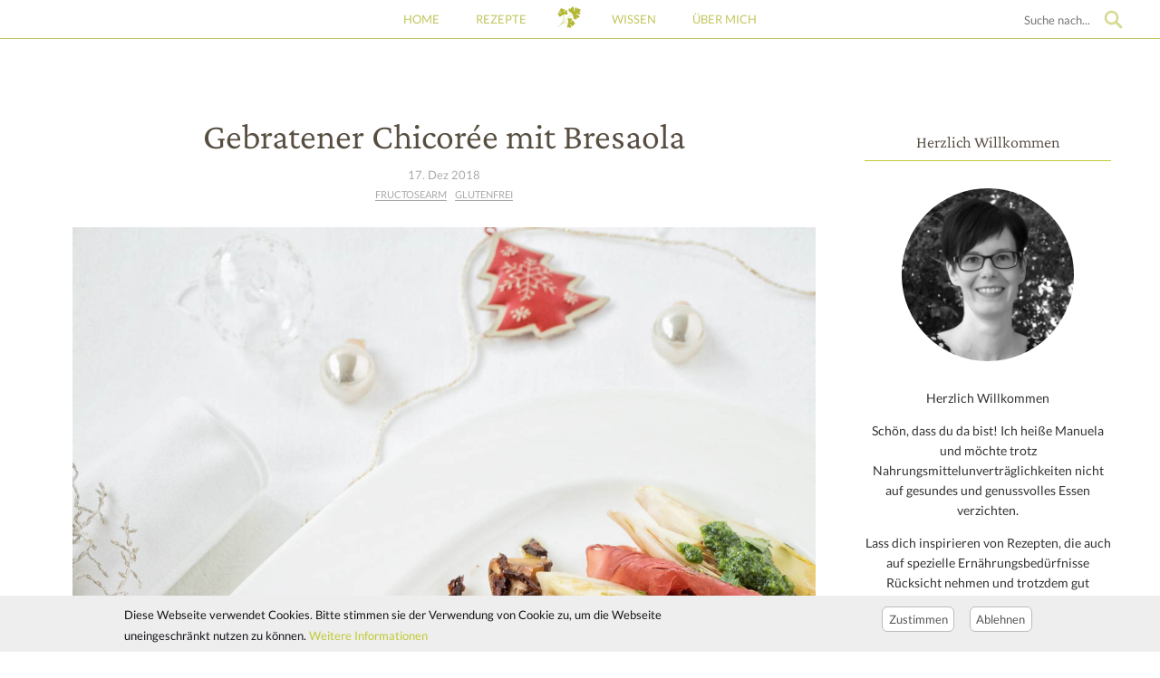

--- FILE ---
content_type: text/html; charset=UTF-8
request_url: https://krautundkoriander.at/comment/17
body_size: 12055
content:
<!DOCTYPE html>
<html lang="de" dir="ltr" prefix="content: http://purl.org/rss/1.0/modules/content/  dc: http://purl.org/dc/terms/  foaf: http://xmlns.com/foaf/0.1/  og: http://ogp.me/ns#  rdfs: http://www.w3.org/2000/01/rdf-schema#  schema: http://schema.org/  sioc: http://rdfs.org/sioc/ns#  sioct: http://rdfs.org/sioc/types#  skos: http://www.w3.org/2004/02/skos/core#  xsd: http://www.w3.org/2001/XMLSchema# ">
  <head>
    <meta charset="utf-8" />
<meta name="description" content="Nur mehr wenige Tage bis Weihnachten. Die Vorbereitungen fürs Fest laufen mittlerweile auf Hochtouren, auch was das Thema Essen anbelangt. In den meisten Familien gibt es diesbezüglich liebgewonnene Traditionen, die jedes Jahr aufs Neue gepflegt werden." />
<link rel="canonical" href="https://krautundkoriander.at/Gebratener-Chicoree-mit-Bresaola" />
<meta property="pin:id" content="59" />
<meta property="pin:media" content="https://krautundkoriander.at/sites/default/files/styles/pinterest/public/2018-12/Gebratener_Chicoree-1.jpg?itok=KTeRBa6f" />
<meta property="pin:url" content="https://krautundkoriander.at/" />
<meta property="pin:description" content="Nur mehr wenige Tage bis Weihnachten. Die Vorbereitungen fürs Fest laufen mittlerweile auf Hochtouren, auch was das Thema Essen anbelangt. In den meisten Familien gibt es diesbezüglich liebgewonnene Traditionen, die jedes Jahr aufs Neue gepflegt werden." />
<meta name="Generator" content="Drupal 10 (https://www.drupal.org)" />
<meta name="MobileOptimized" content="width" />
<meta name="HandheldFriendly" content="true" />
<meta name="viewport" content="width=device-width, initial-scale=1.0" />
<style>div#sliding-popup, div#sliding-popup .eu-cookie-withdraw-banner, .eu-cookie-withdraw-tab {background: #eeeeee} div#sliding-popup.eu-cookie-withdraw-wrapper { background: transparent; } #sliding-popup h1, #sliding-popup h2, #sliding-popup h3, #sliding-popup p, #sliding-popup label, #sliding-popup div, .eu-cookie-compliance-more-button, .eu-cookie-compliance-secondary-button, .eu-cookie-withdraw-tab { color: #15141A;} .eu-cookie-withdraw-tab { border-color: #15141A;}</style>
<link rel="icon" href="/themes/luna/images/favicon.ico" type="image/vnd.microsoft.icon" />
<script src="/sites/default/files/eu_cookie_compliance/eu_cookie_compliance.script.js?t4mgoz" defer></script>

    <title>Gebratener Chicorée mit Bresaola</title>
    <link rel="stylesheet" media="all" href="/sites/default/files/css/css_3A89nB36qOXqV9qkbBMaFbrub9yr_f0ZNFjGL39uY_o.css?delta=0&amp;language=de&amp;theme=luna&amp;include=eJxtjsEOwyAMQ38IlU-qUuJW0QKpCGzqvn5oqLdebD_LBycl9ytu5AhpZimM0sA3Z7jTAb-5GI-tVYxUM6l8EdDXZPYSDMunCpWE-FSujJ26trCLNtTItZ-ky6SgvVA81DbS4Jc35PnsLfh4_OuSjbviB-9PR84" />
<link rel="stylesheet" media="all" href="/sites/default/files/css/css_NAuYRR4d3YNDU-R1A4C0Vte7K9uuS25lXKhnnU9Ssfk.css?delta=1&amp;language=de&amp;theme=luna&amp;include=eJxtjsEOwyAMQ38IlU-qUuJW0QKpCGzqvn5oqLdebD_LBycl9ytu5AhpZimM0sA3Z7jTAb-5GI-tVYxUM6l8EdDXZPYSDMunCpWE-FSujJ26trCLNtTItZ-ky6SgvVA81DbS4Jc35PnsLfh4_OuSjbviB-9PR84" />

    
  </head>
  <body class="path-node page-node-type-rezept">
        <a href="#main-content" class="visually-hidden focusable skip-link">
      Direkt zum Inhalt
    </a>
    
      <div class="dialog-off-canvas-main-canvas" data-off-canvas-main-canvas>
    <div class="layout-container">

	<header role="banner" class="noprint">
		  <div class="region region-header">
    <nav role="navigation" aria-labelledby="block-luna-main-menu-menu" id="block-luna-main-menu" class="block block-menu navigation menu-main">
            
  <h2 class="visually-hidden" id="block-luna-main-menu-menu">Hauptnavigation</h2>
  

        
        
      <ul class="menu">
                    <li class="menu-item">
                  <a href="/index.php/" data-drupal-link-system-path="&lt;front&gt;">Home</a>
                        </li>
                <li class="menu-item menu-item--expanded">
                  <a href="/index.php/rezepte" data-drupal-link-system-path="rezepte">Rezepte</a>
                                    <ul class="menu">
                    <li class="menu-item">
                  <a href="/index.php/Suppen-und-Eintoepfe">Suppen &amp; Eintöpfe</a>
                        </li>
                <li class="menu-item">
                  <a href="/index.php/Salate">Salate</a>
                        </li>
                <li class="menu-item">
                  <a href="/index.php/Snacks-und-Beilagen">Snacks &amp; Beilagen</a>
                        </li>
                <li class="menu-item">
                  <a href="/index.php/Pasta-und-Pizza">Pasta &amp; Pizza</a>
                        </li>
                <li class="menu-item">
                  <a href="/index.php/Kartoffeln-und-Gemuese">Kartoffeln &amp; Gemüse</a>
                        </li>
                <li class="menu-item">
                  <a href="/index.php/Reis-und-Getreide">Reis &amp; Getreide</a>
                        </li>
                <li class="menu-item">
                  <a href="/index.php/Asiatisch-und-Orientalisch">Asiatisch &amp; Orientalisch</a>
                        </li>
                <li class="menu-item">
                  <a href="/index.php/fleisch-und-fisch">Fleisch &amp; Fisch</a>
                        </li>
                <li class="menu-item">
                  <a href="/index.php/Vegetarisch">Vegetarisch</a>
                        </li>
                <li class="menu-item menu-item--expanded">
                  <a href="/index.php/Saisonale-Rezepte" data-drupal-link-system-path="Saisonale-Rezepte">Saisonale Rezepte</a>
                                    <ul class="menu">
                    <li class="menu-item">
                  <a href="/index.php/Fruehling">Frühling</a>
                        </li>
                <li class="menu-item">
                  <a href="/index.php/Sommer">Sommer</a>
                        </li>
                <li class="menu-item">
                  <a href="/index.php/Herbst">Herbst</a>
                        </li>
                <li class="menu-item">
                  <a href="/index.php/Winter">Winter</a>
                        </li>
        </ul>
  
                        </li>
                <li class="menu-item">
                  <a href="/index.php/Fruehstueck">Frühstück</a>
                        </li>
                <li class="menu-item">
                  <a href="/index.php/rezeptindex" data-drupal-link-system-path="rezeptindex">Rezeptindex</a>
                        </li>
        </ul>
  
                        </li>
                <li class="menu-item">
                  <img alt="Koriander Logo" class="menu-logo" src="/themes/luna/images/Koriander.svg">
              </li>
                <li class="menu-item menu-item--expanded">
                  <a href="">Wissen</a>
                                    <ul class="menu">
                    <li class="menu-item">
                  <a href="/index.php/lexikon" data-drupal-link-system-path="lexikon">Lebensmittel-Lexikon</a>
                        </li>
                <li class="menu-item">
                  <a href="/index.php/Kuechen-Know-how">Küchen Know-how</a>
                        </li>
        </ul>
  
                        </li>
                <li class="menu-item">
                  <a href="/index.php/ueber-mich" data-drupal-link-system-path="node/1">Über mich</a>
                        </li>
        </ul>
  

<a href="#" id="menu-icon">
  <img alt="Menu Icons" class="menu-icon" src="/themes/luna/images/icons/menu.svg">
</a>

  </nav>
<div class="search-block-form block block-search container-inline" data-drupal-selector="search-block-form" id="block-luna-search" role="search">
  
    
      <form action="/index.php/search/node" method="get" id="search-block-form" accept-charset="UTF-8">
  <div class="js-form-item form-item js-form-type-search form-type-search js-form-item-keys form-item-keys form-no-label">
      <label for="edit-keys" class="visually-hidden">Suche</label>
        <input title="Geben Sie die Begriffe ein, nach denen Sie suchen." placeholder="Suche nach..." size="10" data-drupal-selector="edit-keys" type="search" id="edit-keys" name="keys" value="" maxlength="128" class="form-search" />

        </div>
<div data-drupal-selector="edit-actions" class="form-actions js-form-wrapper form-wrapper" id="edit-actions"><input data-drupal-selector="edit-submit" type="submit" id="edit-submit" value="Suche" class="button js-form-submit form-submit" />
</div>

</form>

  </div>
<div data-drupal-messages-fallback class="hidden"></div>

  </div>

	</header>

	
	

	

	

	
	



	
	<main role="main">
		<a id="main-content" tabindex="-1"></a>		<div class="grid">
			<div class="row">
			
				<div class="col col-9-of-12 col-m-6-of-6 layout-content">
					  <div class="region region-content">
    <div id="block-luna-page-title" class="block block-core block-page-title-block">
  
    
      
  <h1 class="page-title"><span class="field field--name-title field--type-string field--label-hidden" itemprop="name">Gebratener Chicorée mit Bresaola</span>
</h1>


  </div>
<div id="block-luna-content" class="block block-system block-system-main-block">
  
    
        

<article data-history-node-id="59" about="/Gebratener-Chicoree-mit-Bresaola" class="node blog node--type-rezept node--promoted node-view-mode-full" itemscope itemtype="https://schema.org/Recipe">
  <span style="display:none" itemprop="name">Gebratener Chicorée mit Bresaola</span>
  
    

    <div class="content">
    <div class="date">
      <span class="field field--name-created field--type-created field--label-hidden"><time datetime="2018-12-17T17:40:08+01:00" title="17. Dezember 2018 - 17:40" class="datetime">17. Dez 2018</time>
</span>
 
    </div>
    
                        
              <div class="tags">
      <span class="field-item"><a href="/taxonomy/term/22" hreflang="de">Fructosearm</a></span>
       <span class="field-item"><a href="/taxonomy/term/20" hreflang="de">Glutenfrei</a></span>
  </div>

            
              
                        
              
            
              
                        
                          <div class="field field-image field-item">  <img loading="lazy" src="/sites/default/files/2018-12/Gebratener_Chicoree-1.jpg" width="1200" height="1600" alt="Weihnachtsvorspeise: Gebratener Chicorée mit Bresaola" typeof="foaf:Image" />

</div>
      
            
              
                        
                          <div class="clearfix text-formatted field body field-item"><p>Nur mehr wenige Tage bis Weihnachten. Die Vorbereitungen fürs Fest laufen mittlerweile auf Hochtouren, auch was das Thema Essen anbelangt. In den meisten Familien gibt es diesbezüglich liebgewonnene Traditionen, die jedes Jahr aufs Neue gepflegt werden. Für alle, die noch auf der Suche nach Inspirationen sind, gibt’s hier meine Idee für eine weihnachtliche Vorspeise.</p>

<p>Zunächst aber, was macht eine Vorspeise überhaupt weihnachtstauglich? Klar, sie sollte etwas Besonderes, nicht alltäglich sein, schließlich ist auch Weihnachten ein besonderes Fest, an dem wir uns gerne auch kulinarisch verwöhnen wollen. Gut ist es auch, wenn die Vorspeise nicht zu aufwändig in der Zubereitung ist, damit mehr Zeit für Familie und Freunde bleibt.&nbsp;</p>

<p><img alt="Weihnachtsvorspeise: Gebratener Chicorée mit Bresaola" data-entity-type="file" data-entity-uuid="945db44a-4aec-40e5-b009-4be5a9dcb693" src="/sites/default/files/inline-images/Gebratener_Chicoree-3.jpg" width="1200" height="1600" loading="lazy"></p>

<p>Für mich ist eine gelungene Vorspeise außerdem ein leichtes Gericht, das den Appetit anregt. Dann bleibt auch noch genug Platz für all die Köstlichkeiten, die danach folgen. Schön finde ich es auch, wenn sie aus saisonalen Zutaten besteht. Und das Allerwichtigste ist natürlich, dass sie gut schmeckt.&nbsp;</p>

<p>Ich habe einfach mal all diese Anforderungen in ein Rezept gepackt und herausgekommen ist ein köstlicher erster Gang mit wunderschönen, vielfältigen Aromen. Hauptdarsteller ist Chicorèe. Das Wintergemüse mit dem leicht bitteren Geschmack führt hierzulande eher ein Schattendasein in der Küche. Völlig zu Unrecht, wie ich meine, denn in Olivenöl leicht gebraten und schlau kombiniert, schmeckt er herrlich.&nbsp;</p>

<p><img alt="Weihnachtsvorspeise: Gebratener Chicorée mit Bresaola" data-entity-type="file" data-entity-uuid="7c5d9904-13f2-46cd-8db7-32f31e924516" src="/sites/default/files/inline-images/Gebratener_Chicoree-5.jpg" width="1600" height="1200" loading="lazy"></p>

<p>Begleitet wird er in meinem Fall von verschiedenen mediterranen Komponenten. Und zwar von gebratenen Champignons mit getrockneten Tomaten, einem frischen Pesto aus Petersilie, Pinienkernen und Olivenöl und als Highlight, hauchdünn aufgeschnittenem luftgetrockneten italienischen Rinderschinken, genannt Bresaola.</p>

<p>Die leicht bittere Note des Chicorèe wird dabei gut ausgeglichen von dem süßlichen Aroma der getrockneten Tomaten. Das Pesto sorgt für eine angenehme Frische und der Bresaola harmoniert ausgezeichnet mit allen anderen Komponenten. Letzterer ist übrigens eine italienische Delikatesse, die ihr in italienischen Feinkostläden und in sehr gut sortierten Supermärkten bekommt.&nbsp;</p>

<p>Mit diesem Rezept verabschiede ich mich in die Weihnachtspause. Ich wünsche euch allen ein wunderschönes Weihnachtsfest, Zeit für euch und eure Lieben und alles Gute fürs neue Jahr. Ich freue mich, wenn ihr mich auch 2019 kulinarisch durch das Jahr begleitet. Bis dahin, lasst es euch gut gehen!</p>

<p><img alt="Weihnachtsvorspeise: Gebratener Chicorée mit Bresaola" data-entity-type="file" data-entity-uuid="f37146ee-de09-490e-9cc6-678414d0ecae" src="/sites/default/files/inline-images/Gebratener_Chicor%C3%A9e-4.jpg" width="1600" height="1200" loading="lazy"></p></div>
      
            
              
                  <div class="receipt">
        <h2><span class="field field--name-title field--type-string field--label-hidden" itemprop="name">Gebratener Chicorée mit Bresaola</span>
</h2>
        <div class="intolerances">
          <div class="tags">
      <span class="field-item"><a href="/taxonomy/term/22" hreflang="de">Fructosearm</a></span>
       <span class="field-item"><a href="/taxonomy/term/20" hreflang="de">Glutenfrei</a></span>
  </div>

          <div class="tags">
					<span class="field-item"><a href="/taxonomy/term/24" hreflang="de">Laktosefrei</a></span>
			 		<span class="field-item"><a href="/taxonomy/term/28" hreflang="de">ohne Ei</a></span>
			 		<span class="field-item"><a href="/taxonomy/term/29" hreflang="de">ohne Hefe</a></span>
			 		<span class="field-item"><a href="/taxonomy/term/30" hreflang="de">ohne Milch</a></span>
			 		<span class="field-item"><a href="/taxonomy/term/31" hreflang="de">ohne Nüße</a></span>
	</div>
        </div>
                      <div class="row">
            <div class="col receipt-left">
              
              <h3>Zutaten</h3>


<div>
    <div>
        <p class="portionen">
        für 4 Personen:        </p>
    </div>
</div>


            
              
                        
              
            
              
                        
            
              
                        
              
<ul class="field field-zutat field-items">
            <li class="field-item" itemprop="ingredients">6 Stück Mini-Chicorée</li>
                <li class="field-item" itemprop="ingredients">180 g Champignons</li>
                <li class="field-item" itemprop="ingredients">4 Stück getrocknete Tomaten in Öl</li>
                <li class="field-item" itemprop="ingredients">½ Bund Petersilie glatt</li>
                <li class="field-item" itemprop="ingredients">20 g Pinienkerne</li>
                <li class="field-item" itemprop="ingredients">etwas Zitronensaft</li>
                <li class="field-item" itemprop="ingredients">12 hauchdünne Scheiben Bresaola</li>
                <li class="field-item" itemprop="ingredients">Olivenöl</li>
                <li class="field-item" itemprop="ingredients">Salz</li>
                <li class="field-item" itemprop="ingredients">Pfeffer</li>
      </ul>

            
              
                        
            
                <div class="receipt-image">
                        <div class="field field-image field-item">  <img loading="lazy" src="/sites/default/files/2018-12/Gebratener_Chicoree-1.jpg" width="1200" height="1600" alt="Weihnachtsvorspeise: Gebratener Chicorée mit Bresaola" typeof="foaf:Image" />

</div>
      
            <div class="print">
              <a class="print" href="druck/59" target="_blank">
                <img alt="Drucken" src="/themes/luna/images/icons/print.svg"></img><span>Drucken</span>
              </a>
            </div>
          </div>
        </div>
        
        <div class="col receipt-right">
            <div class="clearfix text-formatted field field-zubereitung">
    <h3 class="field-label">Zubereitung</h3>
              <div class="field-item"><p>Für das Pesto die Pinienkerne in einer beschichteten Pfanne ohne Öl rösten bis sie etwas Farbe angenommen haben. Aus der Pfanne nehmen und bei Seite stellen.</p>

<p>Die Petersilie waschen, trocken schütteln, die groben Stiele entfernen und grob mit dem Messer zerkleinern. In einem Multizerkleinerer oder alternativ im Mörser geröstete Pinienkerne (ein paar davon zum Garnieren zurückbehalten), Petersilie und etwa 4 EL mildes Olivenöl zu einem Pesto verarbeiten. Mit Salz und einem Spritzer Zitronensaft abschmecken.</p>

<p>Für das Champignongemüse die Champignons mit einem feuchten Küchenpapier putzen, größere Exemplare vierteln, kleinere halbieren. Die getrockneten Tomaten aus dem Öl nehmen, abtropfen lassen und klein hacken.&nbsp;</p>

<p>In der Pfanne etwas Olivenöl erhitzen, die Champignons auf hoher Stufe scharf anbraten. Wenn sie etwas Farbe angenommen haben, die getrockneten Tomaten dazugeben und kurz mitbraten. Mit Salz und Pfeffer abschmecken.&nbsp;</p>

<p>Die Mini-Chicorée halbieren, den Strunk vorsichtig keilförmig herausschneiden, damit sich die Chicoréeblätter nicht lösen. In einer Pfanne wieder etwas Olivenöl erhitzen, die Chicoréehälften hineinlegen und etwa 5 Minuten braten, umdrehen und noch einmal ein paar Minuten garen. Sie sollten am Ende eine leichte Farbe und noch Biss haben.&nbsp;</p>

<p>Zum Anrichten die Chicorée mit der Schnittfläche nach oben auf den Teller legen. Etwas Pesto darauf verteilen. Daneben die hauchdünnen Scheiben Bresaola platzieren und das Champignongemüse darüber geben. Mit ein paar Pinienkernen, gehackter Petersilie und einigen Tropfen feinem Olivenöl garnieren.</p></div>
          </div>

            </div> <!-- col end -->
          </div> <!-- row end -->
        </div> <!-- receipt end -->
              
                        
              
            
              
                        
              
            
              
                        
            
              
        <div class="share-icons">
      <a href="https://pinterest.com/pin/create/button/?url=https%3A//krautundkoriander.at/Gebratener-Chicoree-mit-Bresaola&amp;media=https%3A//krautundkoriander.at/sites/default/files/2018-12/Gebratener_Chicoree-1.jpg&amp;description=Gebratener%20Chicor%C3%A9e%20mit%20Bresaola"><img alt="Teilen mit Pinterest" src="/themes/luna/images/icons/pinterest.svg"></img></a>
      <a href="https://twitter.com/share?url=https%3A//krautundkoriander.at/Gebratener-Chicoree-mit-Bresaola&amp;text=Gebratener%20Chicor%C3%A9e%20mit%20Bresaola"><img alt="Teilen mit Twitter" src="/themes/luna/images/icons/twitter.svg"></img></a>
    </div>
    
    <section class="field field--name-comment field--type-comment field--label-above comment-wrapper">
      
    <h2 class="title">Kommentare</h2>
    
  
    
<article data-comment-user-id="0" id="comment-17" about="/comment/17" typeof="schema:Comment" class="comment js-comment by-anonymous">
    <mark class="hidden" data-comment-timestamp="1553680211"></mark>

  <footer class="comment__meta">
    <p class="comment__submitted__by"><span lang="" typeof="schema:Person" property="schema:name" datatype="">Sascha</span></p>
    <p class="comment__submitted__date">21. März 2019 - 22:03</p>
        
    
  </footer>

  <div class="content">
                <div property="schema:text" class="clearfix text-formatted field comment-body field-item"><p>Sehr gut</p>
</div>
      <ul class="links inline"><li class="comment-reply"><a href="/comment/reply/node/59/comment/17">Antworten</a></li></ul>
    <div style="clear:both"/>
  </div>
  
  
</article>

<div class="indented">  
<article data-comment-user-id="6" id="comment-18" about="/comment/18" typeof="schema:Comment" class="comment js-comment by-node-author">
    <mark class="hidden" data-comment-timestamp="1553680300"></mark>

  <footer class="comment__meta">
    <p class="comment__submitted__by"><span lang="" about="/user/6" typeof="schema:Person" property="schema:name" datatype="">Manuela</span></p>
    <p class="comment__submitted__date">27. März 2019 - 10:51</p>
              <p class="parent visually-hidden">Antwort auf <a href="/comment/17#comment-17" class="permalink" rel="bookmark" hreflang="de">Sehr gut</a> von <span lang="" typeof="schema:Person" property="schema:name" datatype="">Sascha</span></p>
    
    
  </footer>

  <div class="content">
                <div property="schema:text" class="clearfix text-formatted field comment-body field-item"><p>Danke, das freut mich, dass dir das Rezept gefällt.&nbsp;</p></div>
      <ul class="links inline"><li class="comment-reply"><a href="/comment/reply/node/59/comment/18">Antworten</a></li></ul>
    <div style="clear:both"/>
  </div>
  
  
</article>
</div>

      <h2 class="title comment-form__title">Neuen Kommentar schreiben</h2>
    <form class="comment-comment-form comment-form" data-drupal-selector="comment-form" action="/comment/reply/node/59/comment" method="post" id="comment-form" accept-charset="UTF-8">
  <div class="js-form-item form-item js-form-type-textfield form-type-textfield js-form-item-name form-item-name">
      <label for="edit-name">Ihr Name</label>
        <input data-drupal-default-value="Gast" data-drupal-selector="edit-name" type="text" id="edit-name" name="name" value="" size="30" maxlength="60" class="form-text" />

        </div>
<input autocomplete="off" data-drupal-selector="form-zg2ayvgzu-iypdtcswe16seetaypmrvqnalqmamjhxy" type="hidden" name="form_build_id" value="form-ZG2aYVgzU-IyPDTCSWE16sEeTaYpMrvqNaLQmaMJHxY" />
<input data-drupal-selector="edit-comment-comment-form" type="hidden" name="form_id" value="comment_comment_form" />
<div class="field--type-text-long field--name-comment-body field--widget-text-textarea js-form-wrapper form-wrapper" data-drupal-selector="edit-comment-body-wrapper" id="edit-comment-body-wrapper">      <div class="js-text-format-wrapper text-format-wrapper js-form-item form-item">
  <div class="js-form-item form-item js-form-type-textarea form-type-textarea js-form-item-comment-body-0-value form-item-comment-body-0-value">
      <label for="edit-comment-body-0-value" class="js-form-required form-required">Kommentar</label>
        <div class="form-textarea-wrapper">
  <textarea class="js-text-full text-full form-textarea required resize-vertical" data-drupal-selector="edit-comment-body-0-value" id="edit-comment-body-0-value" name="comment_body[0][value]" rows="5" cols="60" placeholder="" required="required" aria-required="true"></textarea>
</div>

        </div>
<div class="js-filter-wrapper filter-wrapper js-form-wrapper form-wrapper" data-drupal-selector="edit-comment-body-0-format" id="edit-comment-body-0-format"><div class="filter-help js-form-wrapper form-wrapper" data-drupal-selector="edit-comment-body-0-format-help" id="edit-comment-body-0-format-help"><a href="/filter/tips" target="_blank" data-drupal-selector="edit-comment-body-0-format-help-about" id="edit-comment-body-0-format-help-about">Hilfe zum Textformat</a></div>
<div class="js-filter-guidelines filter-guidelines js-form-wrapper form-wrapper" data-drupal-selector="edit-comment-body-0-format-guidelines" id="edit-comment-body-0-format-guidelines"><div data-drupal-format-id="plain_text" class="filter-guidelines-item filter-guidelines-plain_text">
  <h4 class="label">Klartext</h4>
  
  
      
          <ul class="tips">
                      <li>Keine HTML-Tags erlaubt.</li>
                      <li>HTML - Zeilenumbrüche und Absätze werden automatisch erzeugt.</li>
                      <li>Website- und E-Mail-Adressen werden automatisch in Links umgewandelt.</li>
            </ul>
    
      
  
</div>
</div>
</div>

  </div>

  </div>
<div data-drupal-selector="edit-actions" class="form-actions js-form-wrapper form-wrapper" id="edit-actions"><input data-drupal-selector="edit-submit" type="submit" id="edit-submit" name="op" value="Speichern" class="button button--primary js-form-submit form-submit" />
<input data-drupal-selector="edit-preview" type="submit" id="edit-preview" name="op" value="Vorschau" class="button js-form-submit form-submit" />
</div>

</form>

  
</section>

  </div>

</article>

  </div>

  </div>

				</div>			
								<div class="col col-3-of-12 noprint m-hide">
					<aside class="layout-sidebar-first" role="complementary">
						  <div class="region region-sidebar-first">
    <div id="block-ubermich" class="block block-block-content block-block-content5f5cca4b-a14a-43e5-ac26-6e3818b9aeb2">
  
      <h2>Herzlich Willkommen</h2>
    
                  <div class="clearfix text-formatted field body field-item"><p><img alt="Manuela" data-entity-type="file" data-entity-uuid="ae1b055e-568e-46ed-aba7-ee6523fdf96a" src="/sites/default/files/inline-images/ManuelaSW.jpg" width="800" height="800" loading="lazy"></p>

<p>Herzlich Willkommen</p>

<p>Schön, dass du da bist! Ich heiße Manuela und möchte trotz Nahrungsmittelunverträglichkeiten nicht auf gesundes und genussvolles Essen verzichten.</p>

<p>Lass&nbsp;dich&nbsp;inspirieren von Rezepten, die auch auf spezielle Ernährungsbedürfnisse Rücksicht nehmen und trotzdem gut schmecken.</p>

<p>Ich wünsch&nbsp;dir&nbsp;viel Spaß beim Stöbern, Ausprobieren und Genießen!&nbsp;</p></div>
      
  </div>
<div class="views-element-container block block-views block-views-blocktaglist-intolerances-block-1" id="block-views-block-taglist-intolerances-block-1">
  
      <h2>Schlagwörter</h2>
    
      <div><div class="view view-taglist-intolerances view-id-taglist_intolerances view-display-id-block_1 js-view-dom-id-a0b42c7b5de132bcf0fdf9f67a157b985e2ffcfc341424ac6901df6c8b1bec71">
  
    
      
      <div class="view-content">
      <div class="taglist-item-list">
  
  <ul class="taglist">

          <li><a href="/index.php/taxonomy/term/22" hreflang="de">Fructosearm</a></li>
          <li><a href="/index.php/taxonomy/term/20" hreflang="de">Glutenfrei</a></li>
          <li><a href="/index.php/taxonomy/term/21" hreflang="de">Histaminarm</a></li>
          <li><a href="/index.php/taxonomy/term/24" hreflang="de">Laktosefrei</a></li>
          <li><a href="/index.php/taxonomy/term/25" hreflang="de">mit glutenfreier Option</a></li>
          <li><a href="/index.php/taxonomy/term/26" hreflang="de">mit histaminarmer Option</a></li>
          <li><a href="/index.php/taxonomy/term/27" hreflang="de">mit laktosefreier Option</a></li>
          <li><a href="/index.php/taxonomy/term/28" hreflang="de">ohne Ei</a></li>
          <li><a href="/index.php/taxonomy/term/29" hreflang="de">ohne Hefe</a></li>
          <li><a href="/index.php/taxonomy/term/30" hreflang="de">ohne Milch</a></li>
          <li><a href="/index.php/taxonomy/term/31" hreflang="de">ohne Nüße</a></li>
          <li><a href="/index.php/taxonomy/term/23" hreflang="de">Vegan</a></li>
    
  </ul>

</div>

    </div>
  
          </div>
</div>

  </div>
<div id="block-hierfindestdumichauch" class="block block-block-content block-block-contentc2e707c8-6393-4ecc-b066-a9c6cd82c70e">
  
      <h2>Folgt mir</h2>
    
                  <div class="clearfix text-formatted field body field-item"><div class="share-icons"><a href="https://www.pinterest.at/krautundkoriander/"><img alt="Teilen mit Pinterest" src="/themes/luna/images/icons/pinterest.svg"></a> <a href="https://twitter.com/kraut_koriander"><img alt="Teilen mit Twitter" src="/themes/luna/images/icons/twitter.svg"></a></div>
</div>
      
  </div>
<div id="block-rezeptbuchaward" class="block block-block-content block-block-content3b8b9b54-a14e-409a-b2cb-8dd44da590cf">
  
      <h2>Ausgezeichnet</h2>
    
                  <div class="clearfix text-formatted field body field-item"><p><a href="https://rezeptebuch.com/award"><img alt="Rezeptbuch Award" data-entity-type="file" data-entity-uuid="39ca245d-0873-4236-860d-ffe0470c7373" src="/sites/default/files/inline-images/Rezeptebuch_Award_2022_negativ.png" width="619" height="618" loading="lazy"></a></p></div>
      
  </div>
<div class="views-element-container block block-views block-views-blockrecent-content-block-1" id="block-views-block-recent-content-block">
  
      <h2>Letzte Beiträge</h2>
    
      <div><div class="view view-recent-content view-id-recent_content view-display-id-block_1 js-view-dom-id-c7bc9a1a96d97ed1ede00fbd041da475ff5396426c935b04c44ec8a48519f945">
  
    
      
      <div class="view-content">
          <div class="views-row">
<div class="recent-content">
              <div class="field field-image field-item">  <img loading="lazy" src="/sites/default/files/styles/content_list/public/2022-12/Maroni-Karotten-Suppe-1.jpg?itok=j9gsgj2c" width="128" height="128" alt="Cremige Maroni-Karotten-Suppe mit Rosmarin-Croutons" typeof="foaf:Image" class="image-style-content-list" />


</div>
      
  <h3>
    <a href="/Cremige-Maroni-Karotten-Suppe-mit-Rosmarin-Croutons" rel="bookmark"><span class="field field--name-title field--type-string field--label-hidden" itemprop="name">Cremige Maroni-Karotten-Suppe mit Rosmarin-Croutons</span>
</a>
  </h3>
  <div class="date">
    <span class="field field--name-created field--type-created field--label-hidden"><time datetime="2022-12-07T15:27:12+01:00" title="7. Dezember 2022 - 15:27" class="datetime">07. Dez 2022</time>
</span>
 
  </div>
</div>
<div class="clear"></div>
</div>
    <div class="views-row">
<div class="recent-content">
              <div class="field field-image field-item">  <img loading="lazy" src="/sites/default/files/styles/content_list/public/2022-11/Suesskartoffelbaellchen_mit_Krautsalat-1_0.jpg?itok=pXkdNckI" width="128" height="128" alt="Süßkartoffelbällchen mit buntem Krautsalat" typeof="foaf:Image" class="image-style-content-list" />


</div>
      
  <h3>
    <a href="/Suesskartoffelbaellchen-mit-buntem-Krautsalat" rel="bookmark"><span class="field field--name-title field--type-string field--label-hidden" itemprop="name">Süßkartoffelbällchen mit buntem Krautsalat</span>
</a>
  </h3>
  <div class="date">
    <span class="field field--name-created field--type-created field--label-hidden"><time datetime="2022-11-23T16:12:34+01:00" title="23. November 2022 - 16:12" class="datetime">23. Nov 2022</time>
</span>
 
  </div>
</div>
<div class="clear"></div>
</div>
    <div class="views-row">
<div class="recent-content">
              <div class="field field-image field-item">  <img loading="lazy" src="/sites/default/files/styles/content_list/public/2022-10/Pasta-mit-Catalogna-1.jpg?itok=V9vxF91O" width="128" height="128" alt="Pasta mit Catalogna, Auberginen und Steinpilzen" typeof="foaf:Image" class="image-style-content-list" />


</div>
      
  <h3>
    <a href="/Pasta-mit-Catalogna-Auberginen-und-Steinpilzen" rel="bookmark"><span class="field field--name-title field--type-string field--label-hidden" itemprop="name">Pasta mit Catalogna, Auberginen und Steinpilzen</span>
</a>
  </h3>
  <div class="date">
    <span class="field field--name-created field--type-created field--label-hidden"><time datetime="2022-10-25T16:34:16+02:00" title="25. Oktober 2022 - 16:34" class="datetime">25. Okt 2022</time>
</span>
 
  </div>
</div>
<div class="clear"></div>
</div>
    <div class="views-row">
<div class="recent-content">
              <div class="field field-image field-item">  <img loading="lazy" src="/sites/default/files/styles/content_list/public/2022-09/Reispfanne_mit_Kuerbis_Paprika_und_Huehnchen-1.jpg?itok=Yl3KCMn8" width="128" height="128" alt="Schnelle Reispfanne mit Kürbis, Paprika und Hühnchen" typeof="foaf:Image" class="image-style-content-list" />


</div>
      
  <h3>
    <a href="/Schnelle-Reispfanne-mit-Kuerbis-Paprika-und-Huehnchen" rel="bookmark"><span class="field field--name-title field--type-string field--label-hidden" itemprop="name">Schnelle Reispfanne mit Kürbis, Paprika und Hühnchen</span>
</a>
  </h3>
  <div class="date">
    <span class="field field--name-created field--type-created field--label-hidden"><time datetime="2022-09-28T15:36:26+02:00" title="28. September 2022 - 15:36" class="datetime">28. Sep 2022</time>
</span>
 
  </div>
</div>
<div class="clear"></div>
</div>
    <div class="views-row">
<div class="recent-content">
              <div class="field field-image field-item">  <img loading="lazy" src="/sites/default/files/styles/content_list/public/2022-08/Polentagratin-1_1.jpg?itok=rAAEmzOQ" width="128" height="128" alt="Polentagratin mit Pesto und Sommergemüse" typeof="foaf:Image" class="image-style-content-list" />


</div>
      
  <h3>
    <a href="/Polentagratin-mit-Pesto-und-Sommergemuese" rel="bookmark"><span class="field field--name-title field--type-string field--label-hidden" itemprop="name">Polentagratin mit Pesto und Sommergemüse</span>
</a>
  </h3>
  <div class="date">
    <span class="field field--name-created field--type-created field--label-hidden"><time datetime="2022-08-23T16:41:33+02:00" title="23. August 2022 - 16:41" class="datetime">23. Aug 2022</time>
</span>
 
  </div>
</div>
<div class="clear"></div>
</div>

    </div>
  
          </div>
</div>

  </div>

  </div>

					</aside>
				</div>
							
							</div>
			<div class="clear"></div>
		</div>
	</main>
		<footer role="contentinfo">
		<div class="footer grid">
			<div class="row">
				<div class="col col-12-of-12">
					  <div class="region region-footer">
    <div id="block-fussbereich" class="block block-block-content block-block-content74bd2db9-e269-44cb-a6a2-b588b26076dc">
  
    
                  <div class="clearfix text-formatted field body field-item"><p>© 2024 - Manuela Pirringer</p><nav class="menu-footer"><ul class="menu"><li><a href="/impressum">Impressum</a></li><li><a href="https://www.iubenda.com/privacy-policy/49872893">Datenschutz</a></li><li><a href="https://www.iubenda.com/privacy-policy/49872893/cookie-policy">Cookie Richtlinie</a></li><li><a class="iubenda-cs-preferences-link" href="#">Cookie Einstellungen</a></li></ul></nav></div>
      
  </div>

  </div>

				</div>
			</div>
		</div>
	</footer>
	</div>
  </div>

    
    <script type="application/json" data-drupal-selector="drupal-settings-json">{"path":{"baseUrl":"\/","pathPrefix":"","currentPath":"comment\/17","currentPathIsAdmin":false,"isFront":false,"currentLanguage":"de","currentQuery":{"page":0}},"pluralDelimiter":"\u0003","suppressDeprecationErrors":true,"eu_cookie_compliance":{"cookie_policy_version":"1.0.0","popup_enabled":true,"popup_agreed_enabled":false,"popup_hide_agreed":false,"popup_clicking_confirmation":false,"popup_scrolling_confirmation":false,"popup_html_info":"\u003Cdiv aria-labelledby=\u0022popup-text\u0022  class=\u0022eu-cookie-compliance-banner eu-cookie-compliance-banner-info eu-cookie-compliance-banner--opt-in\u0022\u003E\n  \u003Cdiv class=\u0022popup-content info eu-cookie-compliance-content\u0022\u003E\n        \u003Cdiv id=\u0022popup-text\u0022 class=\u0022eu-cookie-compliance-message\u0022 role=\u0022document\u0022\u003E\n      \u003Cp\u003EDiese Webseite verwendet Cookies. Bitte stimmen sie der Verwendung von Cookie zu, um die Webseite uneingeschr\u00e4nkt nutzen zu k\u00f6nnen. \u003Ca href=\u0022https:\/\/www.iubenda.com\/privacy-policy\/49872893\u0022\u003EWeitere Informationen\u003C\/a\u003E\u003C\/p\u003E\n          \u003C\/div\u003E\n\n    \n    \u003Cdiv id=\u0022popup-buttons\u0022 class=\u0022eu-cookie-compliance-buttons\u0022\u003E\n            \u003Cbutton type=\u0022button\u0022 class=\u0022agree-button eu-cookie-compliance-secondary-button button button--small\u0022\u003EZustimmen\u003C\/button\u003E\n              \u003Cbutton type=\u0022button\u0022 class=\u0022decline-button eu-cookie-compliance-default-button button button--small button--primary\u0022\u003EAblehnen\u003C\/button\u003E\n          \u003C\/div\u003E\n  \u003C\/div\u003E\n\u003C\/div\u003E","use_mobile_message":false,"mobile_popup_html_info":"\u003Cdiv aria-labelledby=\u0022popup-text\u0022  class=\u0022eu-cookie-compliance-banner eu-cookie-compliance-banner-info eu-cookie-compliance-banner--opt-in\u0022\u003E\n  \u003Cdiv class=\u0022popup-content info eu-cookie-compliance-content\u0022\u003E\n        \u003Cdiv id=\u0022popup-text\u0022 class=\u0022eu-cookie-compliance-message\u0022 role=\u0022document\u0022\u003E\n      \n          \u003C\/div\u003E\n\n    \n    \u003Cdiv id=\u0022popup-buttons\u0022 class=\u0022eu-cookie-compliance-buttons\u0022\u003E\n            \u003Cbutton type=\u0022button\u0022 class=\u0022agree-button eu-cookie-compliance-secondary-button button button--small\u0022\u003EZustimmen\u003C\/button\u003E\n              \u003Cbutton type=\u0022button\u0022 class=\u0022decline-button eu-cookie-compliance-default-button button button--small button--primary\u0022\u003EAblehnen\u003C\/button\u003E\n          \u003C\/div\u003E\n  \u003C\/div\u003E\n\u003C\/div\u003E","mobile_breakpoint":768,"popup_html_agreed":false,"popup_use_bare_css":false,"popup_height":"auto","popup_width":"100%","popup_delay":1000,"popup_link":"\/","popup_link_new_window":true,"popup_position":false,"fixed_top_position":true,"popup_language":"de","store_consent":true,"better_support_for_screen_readers":false,"cookie_name":"","reload_page":false,"domain":"","domain_all_sites":false,"popup_eu_only":false,"popup_eu_only_js":false,"cookie_lifetime":100,"cookie_session":0,"set_cookie_session_zero_on_disagree":0,"disagree_do_not_show_popup":false,"method":"opt_in","automatic_cookies_removal":true,"allowed_cookies":"","withdraw_markup":"\u003Cbutton type=\u0022button\u0022 class=\u0022eu-cookie-withdraw-tab\u0022\u003EDatenschutz\u003C\/button\u003E\n\u003Cdiv aria-labelledby=\u0022popup-text\u0022 class=\u0022eu-cookie-withdraw-banner\u0022\u003E\n  \u003Cdiv class=\u0022popup-content info eu-cookie-compliance-content\u0022\u003E\n    \u003Cdiv id=\u0022popup-text\u0022 class=\u0022eu-cookie-compliance-message\u0022 role=\u0022document\u0022\u003E\n      \u003Cp\u003EDiese Webseite verwendet Cookies. Bitte stimmen sie der Verwendung von Cookie zu, um die Webseite uneingeschr\u00e4nkt nutzen zu k\u00f6nnen.\u003C\/p\u003E\n    \u003C\/div\u003E\n    \u003Cdiv id=\u0022popup-buttons\u0022 class=\u0022eu-cookie-compliance-buttons\u0022\u003E\n      \u003Cbutton type=\u0022button\u0022 class=\u0022eu-cookie-withdraw-button  button button--small button--primary\u0022\u003EOk\u003C\/button\u003E\n    \u003C\/div\u003E\n  \u003C\/div\u003E\n\u003C\/div\u003E","withdraw_enabled":false,"reload_options":0,"reload_routes_list":"","withdraw_button_on_info_popup":false,"cookie_categories":[],"cookie_categories_details":[],"enable_save_preferences_button":true,"cookie_value_disagreed":"0","cookie_value_agreed_show_thank_you":"1","cookie_value_agreed":"2","containing_element":"body","settings_tab_enabled":false,"olivero_primary_button_classes":" button button--small button--primary","olivero_secondary_button_classes":" button button--small","close_button_action":"close_banner","open_by_default":true,"modules_allow_popup":true,"hide_the_banner":false,"geoip_match":true,"unverified_scripts":["https:\/\/analytics.krautundkoriander.at\/matomo.js"]},"ajaxTrustedUrl":{"\/index.php\/search\/node":true,"\/comment\/reply\/node\/59\/comment":true},"user":{"uid":0,"permissionsHash":"f01932bba33547bbc537894e80f7be89b246e1e276f4e6da03e0a0c119f27f9a"}}</script>
<script src="/core/assets/vendor/jquery/jquery.min.js?v=3.7.1"></script>
<script src="/core/assets/vendor/once/once.min.js?v=1.0.1"></script>
<script src="/sites/default/files/languages/de_Td8aq4momRBus-m6GwCXSepIwUrR7y641nV0YOwDEY0.js?t4mgoz"></script>
<script src="/core/misc/drupalSettingsLoader.js?v=10.5.4"></script>
<script src="/core/misc/drupal.js?v=10.5.4"></script>
<script src="/core/misc/drupal.init.js?v=10.5.4"></script>
<script src="/core/modules/comment/js/comment-by-viewer.js?v=10.5.4"></script>
<script src="/modules/contrib/eu_cookie_compliance/js/eu_cookie_compliance.min.js?t4mgoz"></script>
<script src="/core/modules/filter/filter.js?v=10.5.4"></script>

  </body>
</html>


--- FILE ---
content_type: text/css
request_url: https://krautundkoriander.at/sites/default/files/css/css_NAuYRR4d3YNDU-R1A4C0Vte7K9uuS25lXKhnnU9Ssfk.css?delta=1&language=de&theme=luna&include=eJxtjsEOwyAMQ38IlU-qUuJW0QKpCGzqvn5oqLdebD_LBycl9ytu5AhpZimM0sA3Z7jTAb-5GI-tVYxUM6l8EdDXZPYSDMunCpWE-FSujJ26trCLNtTItZ-ky6SgvVA81DbS4Jc35PnsLfh4_OuSjbviB-9PR84
body_size: 8188
content:
/* @license MIT https://github.com/necolas/normalize.css/blob/3.0.3/LICENSE.md */
html{font-family:sans-serif;-ms-text-size-adjust:100%;-webkit-text-size-adjust:100%;}body{margin:0;}article,aside,details,figcaption,figure,footer,header,hgroup,main,menu,nav,section,summary{display:block;}audio,canvas,progress,video{display:inline-block;vertical-align:baseline;}audio:not([controls]){display:none;height:0;}[hidden],template{display:none;}a{background-color:transparent;}a:active,a:hover{outline:0;}abbr[title]{border-bottom:1px dotted;}b,strong{font-weight:bold;}dfn{font-style:italic;}h1{font-size:2em;margin:0.67em 0;}mark{background:#ff0;color:#000;}small{font-size:80%;}sub,sup{font-size:75%;line-height:0;position:relative;vertical-align:baseline;}sup{top:-0.5em;}sub{bottom:-0.25em;}img{border:0;}svg:not(:root){overflow:hidden;}figure{margin:1em 40px;}hr{box-sizing:content-box;height:0;}pre{overflow:auto;}code,kbd,pre,samp{font-family:monospace,monospace;font-size:1em;}button,input,optgroup,select,textarea{color:inherit;font:inherit;margin:0;}button{overflow:visible;}button,select{text-transform:none;}button,html input[type="button"],input[type="reset"],input[type="submit"]{-webkit-appearance:button;cursor:pointer;}button[disabled],html input[disabled]{cursor:default;}button::-moz-focus-inner,input::-moz-focus-inner{border:0;padding:0;}input{line-height:normal;}input[type="checkbox"],input[type="radio"]{box-sizing:border-box;padding:0;}input[type="number"]::-webkit-inner-spin-button,input[type="number"]::-webkit-outer-spin-button{height:auto;}input[type="search"]{-webkit-appearance:textfield;box-sizing:content-box;}input[type="search"]::-webkit-search-cancel-button,input[type="search"]::-webkit-search-decoration{-webkit-appearance:none;}fieldset{border:1px solid #c0c0c0;margin:0 2px;padding:0.35em 0.625em 0.75em;}legend{border:0;padding:0;}textarea{overflow:auto;}optgroup{font-weight:bold;}table{border-collapse:collapse;border-spacing:0;}td,th{padding:0;}
@media (min--moz-device-pixel-ratio:0){summary{display:list-item;}}
/* @license GPL-2.0-or-later https://www.drupal.org/licensing/faq */
html{font-family:sans-serif;-ms-text-size-adjust:100%;-webkit-text-size-adjust:100%;}body{margin:0;}article,aside,details,figcaption,figure,footer,header,hgroup,main,menu,nav,section,summary{display:block;}audio,canvas,progress,video{display:inline-block;vertical-align:baseline;}audio:not([controls]){display:none;height:0;}[hidden],template{display:none;}a{background-color:transparent;}a:active,a:hover{outline:0;}abbr[title]{border-bottom:1px dotted;}b,strong{font-weight:bold;}dfn{font-style:italic;}h1{font-size:2em;margin:0.67em 0;}mark{background:#ff0;color:#000;}small{font-size:80%;}sub,sup{font-size:75%;line-height:0;position:relative;vertical-align:baseline;}sup{top:-0.5em;}sub{bottom:-0.25em;}img{border:0;}svg:not(:root){overflow:hidden;}figure{margin:1em 40px;}hr{-moz-box-sizing:content-box;box-sizing:content-box;height:0;}pre{overflow:auto;}code,kbd,pre,samp{font-family:monospace,monospace;font-size:1em;}button,input,optgroup,select,textarea{color:inherit;font:inherit;margin:0;}button{overflow:visible;}button,select{text-transform:none;}button,html input[type="button"],input[type="reset"],input[type="submit"]{-webkit-appearance:button;cursor:pointer;}button[disabled],html input[disabled]{cursor:default;}button::-moz-focus-inner,input::-moz-focus-inner{border:0;padding:0;}input{line-height:normal;}input[type="checkbox"],input[type="radio"]{box-sizing:border-box;padding:0;}input[type="number"]::-webkit-inner-spin-button,input[type="number"]::-webkit-outer-spin-button{height:auto;}input[type="search"]{-webkit-appearance:textfield;-moz-box-sizing:content-box;-webkit-box-sizing:content-box;box-sizing:content-box;}input[type="search"]::-webkit-search-cancel-button,input[type="search"]::-webkit-search-decoration{-webkit-appearance:none;}fieldset{border:1px solid #c0c0c0;margin:0 2px;padding:0.35em 0.625em 0.75em;}legend{border:0;padding:0;}textarea{overflow:auto;}optgroup{font-weight:bold;}table{border-collapse:collapse;border-spacing:0;}td,th{padding:0;}
.container{width:1200px;max-width:100%;margin:0 auto;}.grid{display:flex;flex-direction:column;width:1200px;max-width:100%;margin:0 auto;}.grid.full-width{width:100%;max-width:100%;}.row{display:flex;flex-direction:row;width:100%;flex-wrap:wrap;}.col{box-sizing:border-box;margin:10px;vertical-align:top;}.center{margin-left:auto;margin-right:auto;}.left{margin-right:auto;}.right{margin-left:auto;}.w-auto{flex:1;}.col-1-of-4{width:calc(25% - 20px);}.push-1-of-4{margin-left:calc(25% + 20px / 2);}.pull-1-of-4{margin-right:calc(25% + 20px / 2);}.col-2-of-4{width:calc(50% - 20px);}.push-2-of-4{margin-left:calc(50% + 20px / 2);}.pull-2-of-4{margin-right:calc(50% + 20px / 2);}.col-3-of-4{width:calc(75% - 20px);}.push-3-of-4{margin-left:calc(75% + 20px / 2);}.pull-3-of-4{margin-right:calc(75% + 20px / 2);}.col-4-of-4{width:calc(100% - 20px);}.push-4-of-4{margin-left:calc(100% + 20px / 2);}.pull-4-of-4{margin-right:calc(100% + 20px / 2);}.col-1-of-8{width:calc(12.5% - 20px);}.push-1-of-8{margin-left:calc(12.5% + 20px / 2);}.pull-1-of-8{margin-right:calc(12.5% + 20px / 2);}.col-2-of-8{width:calc(25% - 20px);}.push-2-of-8{margin-left:calc(25% + 20px / 2);}.pull-2-of-8{margin-right:calc(25% + 20px / 2);}.col-3-of-8{width:calc(37.5% - 20px);}.push-3-of-8{margin-left:calc(37.5% + 20px / 2);}.pull-3-of-8{margin-right:calc(37.5% + 20px / 2);}.col-4-of-8{width:calc(50% - 20px);}.push-4-of-8{margin-left:calc(50% + 20px / 2);}.pull-4-of-8{margin-right:calc(50% + 20px / 2);}.col-5-of-8{width:calc(62.5% - 20px);}.push-5-of-8{margin-left:calc(62.5% + 20px / 2);}.pull-5-of-8{margin-right:calc(62.5% + 20px / 2);}.col-6-of-8{width:calc(75% - 20px);}.push-6-of-8{margin-left:calc(75% + 20px / 2);}.pull-6-of-8{margin-right:calc(75% + 20px / 2);}.col-7-of-8{width:calc(87.5% - 20px);}.push-7-of-8{margin-left:calc(87.5% + 20px / 2);}.pull-7-of-8{margin-right:calc(87.5% + 20px / 2);}.col-8-of-8{width:calc(100% - 20px);}.push-8-of-8{margin-left:calc(100% + 20px / 2);}.pull-8-of-8{margin-right:calc(100% + 20px / 2);}.col-1-of-12{width:calc(8.3333333333% - 20px);}.push-1-of-12{margin-left:calc(8.3333333333% + 20px / 2);}.pull-1-of-12{margin-right:calc(8.3333333333% + 20px / 2);}.col-2-of-12{width:calc(16.6666666667% - 20px);}.push-2-of-12{margin-left:calc(16.6666666667% + 20px / 2);}.pull-2-of-12{margin-right:calc(16.6666666667% + 20px / 2);}.col-3-of-12{width:calc(25% - 20px);}.push-3-of-12{margin-left:calc(25% + 20px / 2);}.pull-3-of-12{margin-right:calc(25% + 20px / 2);}.col-4-of-12{width:calc(33.3333333333% - 20px);}.push-4-of-12{margin-left:calc(33.3333333333% + 20px / 2);}.pull-4-of-12{margin-right:calc(33.3333333333% + 20px / 2);}.col-5-of-12{width:calc(41.6666666667% - 20px);}.push-5-of-12{margin-left:calc(41.6666666667% + 20px / 2);}.pull-5-of-12{margin-right:calc(41.6666666667% + 20px / 2);}.col-6-of-12{width:calc(50% - 20px);}.push-6-of-12{margin-left:calc(50% + 20px / 2);}.pull-6-of-12{margin-right:calc(50% + 20px / 2);}.col-7-of-12{width:calc(58.3333333333% - 20px);}.push-7-of-12{margin-left:calc(58.3333333333% + 20px / 2);}.pull-7-of-12{margin-right:calc(58.3333333333% + 20px / 2);}.col-8-of-12{width:calc(66.6666666667% - 20px);}.push-8-of-12{margin-left:calc(66.6666666667% + 20px / 2);}.pull-8-of-12{margin-right:calc(66.6666666667% + 20px / 2);}.col-9-of-12{width:calc(75% - 20px);}.push-9-of-12{margin-left:calc(75% + 20px / 2);}.pull-9-of-12{margin-right:calc(75% + 20px / 2);}.col-10-of-12{width:calc(83.3333333333% - 20px);}.push-10-of-12{margin-left:calc(83.3333333333% + 20px / 2);}.pull-10-of-12{margin-right:calc(83.3333333333% + 20px / 2);}.col-11-of-12{width:calc(91.6666666667% - 20px);}.push-11-of-12{margin-left:calc(91.6666666667% + 20px / 2);}.pull-11-of-12{margin-right:calc(91.6666666667% + 20px / 2);}.col-12-of-12{width:calc(100% - 20px);}.push-12-of-12{margin-left:calc(100% + 20px / 2);}.pull-12-of-12{margin-right:calc(100% + 20px / 2);}@media (max-width:840px){.m-hide{display:none;}.w-m-auto{flex:1;}.m-un-push{margin-left:10px;}.m-un-pull{margin-right:10px;}.col-m-1-of-4{width:calc(25% - 20px);}.push-m-1-of-4{margin-left:calc(25% + 20px / 2);}.pull-m-1-of-4{margin-right:calc(25% + 20px / 2);}.col-m-2-of-4{width:calc(50% - 20px);}.push-m-2-of-4{margin-left:calc(50% + 20px / 2);}.pull-m-2-of-4{margin-right:calc(50% + 20px / 2);}.col-m-3-of-4{width:calc(75% - 20px);}.push-m-3-of-4{margin-left:calc(75% + 20px / 2);}.pull-m-3-of-4{margin-right:calc(75% + 20px / 2);}.col-m-4-of-4{width:calc(100% - 20px);}.push-m-4-of-4{margin-left:calc(100% + 20px / 2);}.pull-m-4-of-4{margin-right:calc(100% + 20px / 2);}.col-m-1-of-6{width:calc(16.6666666667% - 20px);}.push-m-1-of-6{margin-left:calc(16.6666666667% + 20px / 2);}.pull-m-1-of-6{margin-right:calc(16.6666666667% + 20px / 2);}.col-m-2-of-6{width:calc(33.3333333333% - 20px);}.push-m-2-of-6{margin-left:calc(33.3333333333% + 20px / 2);}.pull-m-2-of-6{margin-right:calc(33.3333333333% + 20px / 2);}.col-m-3-of-6{width:calc(50% - 20px);}.push-m-3-of-6{margin-left:calc(50% + 20px / 2);}.pull-m-3-of-6{margin-right:calc(50% + 20px / 2);}.col-m-4-of-6{width:calc(66.6666666667% - 20px);}.push-m-4-of-6{margin-left:calc(66.6666666667% + 20px / 2);}.pull-m-4-of-6{margin-right:calc(66.6666666667% + 20px / 2);}.col-m-5-of-6{width:calc(83.3333333333% - 20px);}.push-m-5-of-6{margin-left:calc(83.3333333333% + 20px / 2);}.pull-m-5-of-6{margin-right:calc(83.3333333333% + 20px / 2);}.col-m-6-of-6{width:calc(100% - 20px);}.push-m-6-of-6{margin-left:calc(100% + 20px / 2);}.pull-m-6-of-6{margin-right:calc(100% + 20px / 2);}.col-m-1-of-8{width:calc(12.5% - 20px);}.push-m-1-of-8{margin-left:calc(12.5% + 20px / 2);}.pull-m-1-of-8{margin-right:calc(12.5% + 20px / 2);}.col-m-2-of-8{width:calc(25% - 20px);}.push-m-2-of-8{margin-left:calc(25% + 20px / 2);}.pull-m-2-of-8{margin-right:calc(25% + 20px / 2);}.col-m-3-of-8{width:calc(37.5% - 20px);}.push-m-3-of-8{margin-left:calc(37.5% + 20px / 2);}.pull-m-3-of-8{margin-right:calc(37.5% + 20px / 2);}.col-m-4-of-8{width:calc(50% - 20px);}.push-m-4-of-8{margin-left:calc(50% + 20px / 2);}.pull-m-4-of-8{margin-right:calc(50% + 20px / 2);}.col-m-5-of-8{width:calc(62.5% - 20px);}.push-m-5-of-8{margin-left:calc(62.5% + 20px / 2);}.pull-m-5-of-8{margin-right:calc(62.5% + 20px / 2);}.col-m-6-of-8{width:calc(75% - 20px);}.push-m-6-of-8{margin-left:calc(75% + 20px / 2);}.pull-m-6-of-8{margin-right:calc(75% + 20px / 2);}.col-m-7-of-8{width:calc(87.5% - 20px);}.push-m-7-of-8{margin-left:calc(87.5% + 20px / 2);}.pull-m-7-of-8{margin-right:calc(87.5% + 20px / 2);}.col-m-8-of-8{width:calc(100% - 20px);}.push-m-8-of-8{margin-left:calc(100% + 20px / 2);}.pull-m-8-of-8{margin-right:calc(100% + 20px / 2);}}@media (max-width:480px){.s-hide{display:none;}.w-s-auto{flex:1;}.s-un-push{margin-left:10px;}.s-un-pull{margin-right:10px;}.col-s-1-of-4{width:calc(25% - 20px);}.push-s-1-of-4{margin-left:calc(25% + 20px / 2);}.pull-s-1-of-4{margin-right:calc(25% + 20px / 2);}.col-s-2-of-4{width:calc(50% - 20px);}.push-s-2-of-4{margin-left:calc(50% + 20px / 2);}.pull-s-2-of-4{margin-right:calc(50% + 20px / 2);}.col-s-3-of-4{width:calc(75% - 20px);}.push-s-3-of-4{margin-left:calc(75% + 20px / 2);}.pull-s-3-of-4{margin-right:calc(75% + 20px / 2);}.col-s-4-of-4{width:calc(100% - 20px);}.push-s-4-of-4{margin-left:calc(100% + 20px / 2);}.pull-s-4-of-4{margin-right:calc(100% + 20px / 2);}.col-s-1-of-6{width:calc(16.6666666667% - 20px);}.push-s-1-of-6{margin-left:calc(16.6666666667% + 20px / 2);}.pull-s-1-of-6{margin-right:calc(16.6666666667% + 20px / 2);}.col-s-2-of-6{width:calc(33.3333333333% - 20px);}.push-s-2-of-6{margin-left:calc(33.3333333333% + 20px / 2);}.pull-s-2-of-6{margin-right:calc(33.3333333333% + 20px / 2);}.col-s-3-of-6{width:calc(50% - 20px);}.push-s-3-of-6{margin-left:calc(50% + 20px / 2);}.pull-s-3-of-6{margin-right:calc(50% + 20px / 2);}.col-s-4-of-6{width:calc(66.6666666667% - 20px);}.push-s-4-of-6{margin-left:calc(66.6666666667% + 20px / 2);}.pull-s-4-of-6{margin-right:calc(66.6666666667% + 20px / 2);}.col-s-5-of-6{width:calc(83.3333333333% - 20px);}.push-s-5-of-6{margin-left:calc(83.3333333333% + 20px / 2);}.pull-s-5-of-6{margin-right:calc(83.3333333333% + 20px / 2);}.col-s-6-of-6{width:calc(100% - 20px);}.push-s-6-of-6{margin-left:calc(100% + 20px / 2);}.pull-s-6-of-6{margin-right:calc(100% + 20px / 2);}}@media (min-width:480px){.s-and-lower{display:none;}}@media (min-width:840px){.m-and-lower{display:none;}}
.action-links{margin:1em 0;padding:0;list-style:none;}[dir="rtl"] .action-links{margin-right:0;}.action-links li{display:inline-block;margin:0 0.3em;}.action-links li:first-child{margin-left:0;}[dir="rtl"] .action-links li:first-child{margin-right:0;margin-left:0.3em;}.button-action{display:inline-block;padding:0.2em 0.5em 0.3em;text-decoration:none;line-height:160%;}.button-action:before{margin-left:-0.1em;padding-right:0.2em;content:"+";font-weight:900;}[dir="rtl"] .button-action:before{margin-right:-0.1em;margin-left:0;padding-right:0;padding-left:0.2em;}
.breadcrumb{padding-bottom:0.5em;}.breadcrumb ol{margin:0;padding:0;}[dir="rtl"] .breadcrumb ol{margin-right:0;}.breadcrumb li{display:inline;margin:0;padding:0;list-style-type:none;}.breadcrumb li:before{content:" \BB ";}.breadcrumb li:first-child:before{content:none;}
.button,.image-button{margin-right:1em;margin-left:1em;}.button:first-child,.image-button:first-child{margin-right:0;margin-left:0;}
.collapse-processed > summary{padding-right:0.5em;padding-left:0.5em;}.collapse-processed > summary:before{float:left;width:1em;height:1em;content:"";background:url(/themes/contrib/classy/images/misc/menu-expanded.png) 0 100% no-repeat;}[dir="rtl"] .collapse-processed > summary:before{float:right;background-position:100% 100%;}.collapse-processed:not([open]) > summary:before{-ms-transform:rotate(-90deg);-webkit-transform:rotate(-90deg);transform:rotate(-90deg);background-position:25% 35%;}[dir="rtl"] .collapse-processed:not([open]) > summary:before{-ms-transform:rotate(90deg);-webkit-transform:rotate(90deg);transform:rotate(90deg);background-position:75% 35%;}
.container-inline label:after,.container-inline .label:after{content:":";}.form-type-radios .container-inline label:after,.form-type-checkboxes .container-inline label:after{content:"";}.form-type-radios .container-inline .form-type-radio,.form-type-checkboxes .container-inline .form-type-checkbox{margin:0 1em;}.container-inline .form-actions,.container-inline.form-actions{margin-top:0;margin-bottom:0;}
details{margin-top:1em;margin-bottom:1em;border:1px solid #ccc;}details > .details-wrapper{padding:0.5em 1.5em;}summary{padding:0.2em 0.5em;cursor:pointer;}
.exposed-filters .filters{float:left;margin-right:1em;}[dir="rtl"] .exposed-filters .filters{float:right;margin-right:0;margin-left:1em;}.exposed-filters .form-item{margin:0 0 0.1em 0;padding:0;}.exposed-filters .form-item label{float:left;width:10em;font-weight:normal;}[dir="rtl"] .exposed-filters .form-item label{float:right;}.exposed-filters .form-select{width:14em;}.exposed-filters .current-filters{margin-bottom:1em;}.exposed-filters .current-filters .placeholder{font-weight:bold;font-style:normal;}.exposed-filters .additional-filters{float:left;margin-right:1em;}[dir="rtl"] .exposed-filters .additional-filters{float:right;margin-right:0;margin-left:1em;}
.field__label{font-weight:bold;}.field--label-inline .field__label,.field--label-inline .field__items{float:left;}.field--label-inline .field__label,.field--label-inline > .field__item,.field--label-inline .field__items{padding-right:0.5em;}[dir="rtl"] .field--label-inline .field__label,[dir="rtl"] .field--label-inline .field__items{padding-right:0;padding-left:0.5em;}.field--label-inline .field__label::after{content:":";}
form .field-multiple-table{margin:0;}form .field-multiple-table .field-multiple-drag{width:30px;padding-right:0;}[dir="rtl"] form .field-multiple-table .field-multiple-drag{padding-left:0;}form .field-multiple-table .field-multiple-drag .tabledrag-handle{padding-right:0.5em;}[dir="rtl"] form .field-multiple-table .field-multiple-drag .tabledrag-handle{padding-right:0;padding-left:0.5em;}form .field-add-more-submit{margin:0.5em 0 0;}.form-item,.form-actions{margin-top:1em;margin-bottom:1em;}tr.odd .form-item,tr.even .form-item{margin-top:0;margin-bottom:0;}.form-composite > .fieldset-wrapper > .description,.form-item .description{font-size:0.85em;}label.option{display:inline;font-weight:normal;}.form-composite > legend,.label{display:inline;margin:0;padding:0;font-size:inherit;font-weight:bold;}.form-checkboxes .form-item,.form-radios .form-item{margin-top:0.4em;margin-bottom:0.4em;}.form-type-radio .description,.form-type-checkbox .description{margin-left:2.4em;}[dir="rtl"] .form-type-radio .description,[dir="rtl"] .form-type-checkbox .description{margin-right:2.4em;margin-left:0;}.marker{color:#e00;}.form-required:after{display:inline-block;width:6px;height:6px;margin:0 0.3em;content:"";vertical-align:super;background-image:url(/themes/contrib/classy/images/icons/ee0000/required.svg);background-repeat:no-repeat;background-size:6px 6px;}abbr.tabledrag-changed,abbr.ajax-changed{border-bottom:none;}.form-item input.error,.form-item textarea.error,.form-item select.error{border:2px solid red;}.form-item--error-message:before{display:inline-block;width:14px;height:14px;content:"";vertical-align:sub;background:url(/themes/contrib/classy/images/icons/e32700/error.svg) no-repeat;background-size:contain;}
.icon-help{padding:1px 0 1px 20px;background:url(/themes/contrib/classy/images/misc/help.png) 0 50% no-repeat;}[dir="rtl"] .icon-help{padding:1px 20px 1px 0;background-position:100% 50%;}.feed-icon{display:block;overflow:hidden;width:16px;height:16px;text-indent:-9999px;background:url(/themes/contrib/classy/images/misc/feed.svg) no-repeat;}
.form--inline .form-item{float:left;margin-right:0.5em;}[dir="rtl"] .form--inline .form-item{float:right;margin-right:0;margin-left:0.5em;}[dir="rtl"] .views-filterable-options-controls .form-item{margin-right:2%;}.form--inline .form-item-separator{margin-top:2.3em;margin-right:1em;margin-left:0.5em;}[dir="rtl"] .form--inline .form-item-separator{margin-right:0.5em;margin-left:1em;}.form--inline .form-actions{clear:left;}[dir="rtl"] .form--inline .form-actions{clear:right;}
.item-list .title{font-weight:bold;}.item-list ul{margin:0 0 0.75em 0;padding:0;}.item-list li{margin:0 0 0.25em 1.5em;padding:0;}[dir="rtl"] .item-list li{margin:0 1.5em 0.25em 0;}.item-list--comma-list{display:inline;}.item-list--comma-list .item-list__comma-list,.item-list__comma-list li,[dir="rtl"] .item-list--comma-list .item-list__comma-list,[dir="rtl"] .item-list__comma-list li{margin:0;}
button.link{margin:0;padding:0;cursor:pointer;border:0;background:transparent;font-size:1em;}label button.link{font-weight:bold;}
ul.inline,ul.links.inline{display:inline;padding-left:0;}[dir="rtl"] ul.inline,[dir="rtl"] ul.links.inline{padding-right:0;padding-left:15px;}ul.inline li{display:inline;padding:0 0.5em;list-style-type:none;}ul.links a.is-active{color:#000;}
ul.menu{margin-left:1em;padding:0;list-style:none outside;text-align:left;}[dir="rtl"] ul.menu{margin-right:1em;margin-left:0;text-align:right;}.menu-item--expanded{list-style-type:circle;list-style-image:url(/themes/contrib/classy/images/misc/menu-expanded.png);}.menu-item--collapsed{list-style-type:disc;list-style-image:url(/themes/contrib/classy/images/misc/menu-collapsed.png);}[dir="rtl"] .menu-item--collapsed{list-style-image:url(/themes/contrib/classy/images/misc/menu-collapsed-rtl.png);}.menu-item{margin:0;padding-top:0.2em;}ul.menu a.is-active{color:#000;}
.more-link{display:block;text-align:right;}[dir="rtl"] .more-link{text-align:left;}
.pager__items{clear:both;text-align:center;}.pager__item{display:inline;padding:0.5em;}.pager__item.is-active{font-weight:bold;}
tr.drag{background-color:#fffff0;}tr.drag-previous{background-color:#ffd;}body div.tabledrag-changed-warning{margin-bottom:0.5em;}
tr.selected td{background:#ffc;}td.checkbox,th.checkbox{text-align:center;}[dir="rtl"] td.checkbox,[dir="rtl"] th.checkbox{text-align:center;}
th.is-active img{display:inline;}td.is-active{background-color:#ddd;}
div.tabs{margin:1em 0;}ul.tabs{margin:0 0 0.5em;padding:0;list-style:none;}.tabs > li{display:inline-block;margin-right:0.3em;}[dir="rtl"] .tabs > li{margin-right:0;margin-left:0.3em;}.tabs a{display:block;padding:0.2em 1em;text-decoration:none;}.tabs a.is-active{background-color:#eee;}.tabs a:focus,.tabs a:hover{background-color:#f5f5f5;}
.form-textarea-wrapper textarea{display:block;box-sizing:border-box;width:100%;margin:0;}
.ui-dialog--narrow{max-width:500px;}@media screen and (max-width:600px){.ui-dialog--narrow{min-width:95%;max-width:95%;}}
.messages{padding:15px 20px 15px 35px;word-wrap:break-word;border:1px solid;border-width:1px 1px 1px 0;border-radius:2px;background:no-repeat 10px 17px;overflow-wrap:break-word;}[dir="rtl"] .messages{padding-right:35px;padding-left:20px;text-align:right;border-width:1px 0 1px 1px;background-position:right 10px top 17px;}.messages + .messages{margin-top:1.538em;}.messages__list{margin:0;padding:0;list-style:none;}.messages__item + .messages__item{margin-top:0.769em;}.messages--status{color:#325e1c;border-color:#c9e1bd #c9e1bd #c9e1bd transparent;background-color:#f3faef;background-image:url(/themes/contrib/classy/images/icons/73b355/check.svg);box-shadow:-8px 0 0 #77b259;}[dir="rtl"] .messages--status{margin-left:0;border-color:#c9e1bd transparent #c9e1bd #c9e1bd;box-shadow:8px 0 0 #77b259;}.messages--warning{color:#734c00;border-color:#f4daa6 #f4daa6 #f4daa6 transparent;background-color:#fdf8ed;background-image:url(/themes/contrib/classy/images/icons/e29700/warning.svg);box-shadow:-8px 0 0 #e09600;}[dir="rtl"] .messages--warning{border-color:#f4daa6 transparent #f4daa6 #f4daa6;box-shadow:8px 0 0 #e09600;}.messages--error{color:#a51b00;border-color:#f9c9bf #f9c9bf #f9c9bf transparent;background-color:#fcf4f2;background-image:url(/themes/contrib/classy/images/icons/e32700/error.svg);box-shadow:-8px 0 0 #e62600;}[dir="rtl"] .messages--error{border-color:#f9c9bf transparent #f9c9bf #f9c9bf;box-shadow:8px 0 0 #e62600;}.messages--error p.error{color:#a51b00;}
.node--unpublished{background-color:#fff4f4;}
.indented{margin-left:25px;}[dir="rtl"] .indented{margin-right:25px;margin-left:0;}
html{}body{font-family:"Lato","HelveticaNeue","Helvetica Neue",Helvetica,Arial,sans-serif;color:#333;background-color:#fff;margin:0em;padding:0;font-size:11pt;font-weight:400;line-height:1.6;margin-top:4em;}a{text-decoration:none;}h1,h2,h3,h4,h5,h6{padding-top:0.8em;padding-bottom:0.5em;font-weight:300;line-height:1.2;}h1{font-size:2.0rem;}h2{font-size:1.8rem;}h3{font-size:1.5rem;}h4{font-size:1.3rem;}h5{font-size:0.9rem;}h6{font-size:1.0rem;}@media (min-width:480px){h1{font-size:2.5rem;}h2{font-size:2.0rem;}h3{font-size:1.8rem;}h4{font-size:1.6rem;}h5{font-size:0.9rem;}h6{font-size:1.0rem;}}@media (max-width:480px){.grid{padding:0;}}.grid{position:relative;width:100%;max-width:1400px;margin:0 auto;}.views-col{width:100%;float:left;box-sizing:border-box;}main{margin-bottom:2em;}header{padding:0;}#block-title{padding:0 2em;}.footer p{font-size:90%;color:#333;border-top:1px solid #C0CA33;text-align:center;padding-top:2em;margin:0;}footer{padding-bottom:2em;}nav.menu-main ul{align-items:center;display:flex;justify-content:center;}nav.menu-main{position:fixed;top:0;left:0;right:0;color:#333333;font-size:10pt;text-transform:uppercase;border-bottom:1px solid rgba(176,181,45,0.8);z-index:100;background-color:white;opacity:0.95;}.toolbar-fixed nav.menu-main{top:79px;}nav.menu-main ul.menu{padding:0em;margin:0;}.menu li{display:inline;}nav.menu-main ul li{position:relative;float:left;margin:0;padding:0;}.menu-main .menu a{color:rgba(176,181,45,0.8);display:inline-block;text-align:center;padding:0.8em 1.5em;margin:0;text-decoration:none;}.menu-main .menu a:hover{color:#999999;}.menu-main .menu .menu a{color:#333333;}.menu-main .menu a.is-active{color:#333333;}.menu-item a:hover{}nav.menu-main ul.menu ul.menu{display:none;position:absolute;min-width:160px;z-index:1;background-color:white;border:1px solid #C0CA33;}nav.menu-main .menu li:hover > .menu{display:block;}nav.menu-main ul ul li{left:0;width:18em}nav.menu-main ul ul li:hover{background-color:#eee;}nav.menu-main .menu .menu a{padding:0.6em;margin:0;}nav.menu-main ul.menu ul.menu	ul.menu{position:absolute;top:0;left:100%;}@media (max-width:480px){nav.menu-main ul{display:none;}nav.menu-main #menu-icon{display:block;padding:0em 0.5em;text-align:right;height:3em;z-index:110;}img.menu-icon{width:2em;height:2em;padding:0.5em;}nav.menu-main:active .menu-logo{display:none;}nav.menu-main:hover ul{top:3em;display:block;position:absolute;min-width:160px;z-index:1;background-color:white;border:1px solid #C0CA33;}nav.menu-main:hover ul li{width:100%;}nav.menu-main .menu-logo{display:none;}nav.menu-main .menu li:hover > .menu{display:none;}}@media (min-width:480px){nav.menu-main #menu-icon{display:none;}}nav.menu-footer{padding:0;margin:0;}nav.menu-footer .menu{text-align:center;margin:0;}nav.menu-footer .menu li{padding:0 0.1em;}.menu-footer .menu a{font-size:0.9em;color:#333;}.menu-footer .menu a:hover{color:#C0CA33;}.comment-wrapper{}.comment-wrapper footer{padding:0;}.comment-wrapper h2{padding:0;border-bottom:1px solid #C0CA33;font-size:1.4rem;}.comment-wrapper h3{padding:0;}.comment-wrapper article{border-bottom:1px solid #eee;padding:2em;margin:0em;}.comment__submitted__by{margin:0;text-transform:uppercase;}.comment__submitted__date{margin:0;font-size:90%;color:#aaa;}.comment-wrapper .links{float:right;}h2.comment-form__title{margin-top:2em;border:0;}.filter-wrapper{border:0;}.pager__items{margin:0;padding:0;}.pager__item--previous{float:left;}.pager__item--next{float:right;}@media (min-width:600px){.grid{padding:0;}}.clear{clear:both;}ul{margin:0;padding-left:1.5em;}ul.inline li{padding:0;}ul.inline.links li{}#sliding-popup .popup-content #popup-text{margin:0;height:2.6em;padding:0.6em;font-weight:normal;}#sliding-popup .popup-content #popup-text h2,#sliding-popup .popup-content #popup-text p{font-weight:normal;font-size:13px;}#sliding-popup .popup-content #popup-buttons button{background:0;background-color:white;text-shadow:0;font-family:"Lato","HelveticaNeue","Helvetica Neue",Helvetica,Arial,sans-serif;font-weight:normal;display:inline-block;color:#555;text-align:center;font-size:0.9em;padding:0.2em 0.5em;text-decoration:none;white-space:nowrap;border-radius:6px;border:1px solid #bbb;cursor:pointer;box-sizing:border-box;margin-top:0.9em;}#sliding-popup .popup-content #popup-buttons button:hover{background:0;background-color:rgb(238,238,238);}.button,button,input[type="submit"],input[type="reset"],input[type="button"],.comment ul.inline.links li a{display:inline-block;color:#555;text-align:center;font-size:0.9em;padding:0.2em 0.5em;text-decoration:none;white-space:nowrap;background-color:transparent;border-radius:6px;border:1px solid #bbb;cursor:pointer;box-sizing:border-box;}.button:hover,button:hover,input[type="submit"]:hover,input[type="submit"]:hover,input[type="reset"]:hover,input[type="button"]:hover,.comment ul.inline.links li a:hover{background-color:rgb(238,238,238);}input[type="email"],input[type="number"],input[type="search"],input[type="text"],input[type="tel"],input[type="url"],input[type="password"],textarea,select{font-size:0.9em;padding:0.2em 0.5em;background-color:#fff;border:1px solid #D1D1D1;border-radius:6px;box-shadow:none;box-sizing:border-box;}article.node .share-icons{margin-top:2em;margin-bottom:2em;border-bottom:1px solid #dddddd;text-align:right;}article.node .print span{padding-left:0.4em;}article.node .print img{width:18px;height:18px;margin:0;}.share-icons a{color:black;padding-left:0.5em;}.share-icons img{opacity:0.3;width:24px;height:24px;}.share-icons .print img,.share-icons .print span{opacity:0.6;}.share-icons a:hover img{opacity:0.5;}article.node .share-icons img{margin:0;}article.node .share-icons img{width:24px;height:24px;}.region-sidebar-first .share-icons img{width:24px;height:24px;}.recipe-index h3{font-size:1.5rem;}.recipe-index h3 a:hover{color:#C0CA33;}.recipe-index a{color:#333;}.recipe-index a:hover{color:#C0CA33;}.recipe-index ul{padding-left:0em;}.recipe-index li{list-style-type:none;}article.print .col{display:block;margin:0;}article.print .row{margin:0;}.print main{line-height:1.2;margin:0;font-size:8pt;}article.print h2{padding:0;font-size:18pt;}article.print .content .field-image img{margin-top:1cm;border:0.2mm solid gray;}article.print h2{text-align:center;margin-bottom:0.5em;}article.print h3{margin-top:0.5cm;font-size:14pt;}article.print footer.print .logo{display:block;margin:0 auto;width:0.5cm;}.print .receipt .tags{text-align:center;float:none;}footer.print p{margin:0;}footer.print{text-align:center;font-family:"Crimson Pro","Times New Roman",Georgia,Serif;}footer.print{padding:0;margin:0;color:#574E42;font-size:9pt;}@media screen{.print main{margin:2em 25% 2em 25%;}}@page{margin-top:2cm;margin-left:3cm;margin-right:3cm;margin-bottom:1cm;}@media print{}.receipt h2{padding:0em 1em 0 1em;font-size:1.8rem;}.receipt{padding:1em 0;border:2px solid #999;border-style:dotted;position:relative;}.receipt h3{padding-bottom:0em;padding-top:1em;font-size:1.5rem;}.receipt-image{margin-top:1.5em;}article.node .receipt-image .print{text-align:center;float:none;align-items:center;display:flex;justify-content:center;color:black;opacity:0.7;font-size:1em;}article.node .receipt-image .print img{width:18px;height:18px;}.content .receipt .field-image img{border:1px solid #999;margin:0;}.print .receipt .tags{padding:0;}.print .receipt .tags a{border:0;margin:0;}.receipt .section{font-weight:bold;margin-bottom:0.25em;}.receipt ul{margin:0;list-style-type:circle;}.receipt .col{margin:0;padding:0 2em;}.receipt-left{width:40%;}.receipt-right{width:60%;}@media (max-width:600px){.receipt-left{width:100%;}.receipt-right{width:100%;}}div.view-recent-content .views-row{padding:0.3em 0 0 0;border-bottom:1px solid #ddd;}.recent-content .field-image{float:left;padding:0.5em;}aside.layout-sidebar-first .recent-content img,.recent-content img{width:64px;height:64px;}.recent-content h3{font-size:1.1em;padding:0.5em 0 0 0;}.recent-content .date{text-align:left;font-size:0.75em;}.block-search .form-search{border:0;}.block-search .button{background-color:red;background:url(/themes/luna/images/icons/search.svg) no-repeat;border:0;color:transparent;opacity:0.5;}.block-search .button:hover{opacity:1.0;background-color:transparent;}
h1,h2,h3,h4{font-family:"Crimson Pro","Times New Roman",Georgia,Serif;font-weight:400;text-align:left;margin:0;color:#574E42;}h5{text-align:left;margin:0;color:#574E42;font-weight:600;}h1 a,h2 a,h3 a{color:#574E42;}h1.page-title{text-align:center;padding:1.45em 30px 0.2em 30px;}h5{margin:0;padding:0.5em 0 0 0;}.view-content .col{display:flex;}article.node-view-mode-teaser{position:relative;flex:1;}article.node-view-mode-teaser .header,article.node-view-mode-teaser .content{padding:0em 1em 0 1em;}article .image .field img{padding:0;margin:0;}article.node-view-mode-teaser .field-image img{max-width:100%;height:auto;}article.node-view-mode-teaser h2{text-align:center;color:red;font-size:1.6rem;padding-top:1em;padding-bottom:0.5em;}article.node-view-mode-teaser .content{padding-bottom:2em;}.block-search{display:none;}@media (max-width:480px){article.node-view-mode-full{padding:0 10px;}}@media (min-width:480px){article.node-view-mode-teaser{padding:0 10px 0px 10px;}article.node-view-mode-full{padding:0 30px;}}@media (min-width:840px){nav.menu-main .icon{display:none;}article.node-view-mode-teaser .field-image img{}.col-4-of-12{width:253.33px;}.grid{width:840px;}}@media (min-width:960px){article.node-view-mode-teaser .field-image img{}.block-search{display:block;}.col-4-of-12{width:293.33px;}.grid{width:960px;}}@media (min-width:1200px){article.node-view-mode-teaser h2{padding-top:0em;}.col-4-of-12{width:373.33px;}.grid{width:1200px;}}@media (min-width:1200px){}article.node-view-mode-teaser p{padding:0;margin:0;}article.node-view-mode-teaser .date{text-align:center;color:rgb(157,157,157);font-size:80%;margin-bottom:1em;}article.node-view-mode-teaser .node_submitted{text-align:center;color:rgb(157,157,157);font-size:80%;}article .content img{width:100%;height:auto;}article.node img{margin-top:2em;margin-bottom:2em;}article .content .field-image img{width:100%;height:auto;object-fit:contain;margin-top:0em;}.region{padding:0;}@media (max-width:840px){.region{padding:0;}}.main-logo{margin-top:70px;margin-bottom:47.5px;font-size:400%;width:100%;margin-left:auto;margin-right:auto;}.site-name{text-align:center;padding-bottom:120px;font-size:180%;letter-spacing:0.05em;}@media (min-width:350px){.site-name{font-size:200%;}}@media (min-width:500px){.site-name{font-size:280%;}}@media (min-width:700px){.site-name{font-size:400%;}}.site-name a{font-family:"Crimson Pro","Times New Roman",Georgia,Serif;font-weight:400;color:#333;}.site-name a:hover{}.region-header{position:relative;}.block-search{position:fixed;top:0em;line-height:3em;right:1em;z-index:110;}hr{border-top:2px solid #C0CA33;border-bottom:0;width:50px;margin:0 auto 1em auto;}a{text-decoration:none;color:#C0CA33}a:hover{color:#574E42;}.date{text-align:center;color:#aaa;font-size:0.9em;}.intolerances{height:3em;}.tags{text-align:center;color:#aaa;font-size:0.9em;margin:0;padding:0 0 2em 0;}.tags a{margin:0.3em;border-bottom:1px solid #aaa;text-transform:uppercase;font-size:80%;}.receipt .intolerances{padding:0 2em;}.receipt div.tags{text-align:left;padding:0;float:left;margin:0;}.receipt .tags a{text-decoration:none;border:1px solid;padding:0.1em 0.5em;margin:0.5em 0.5em 0 0;white-space:nowrap;display:inline-block;}.receipt .tags a:hover{background-color:#eeeeee;}article.node-view-mode-teaser .tags{bottom:0;left:0;width:100%;padding-top:1.5em;padding-bottom:0.5em;text-align:center;border-bottom:0;}.tags a{color:#aaa;}.field-infobox{background-color:#f8f5f0;padding:3em;margin-top:3em;margin-bottom:3em;}@media (min-width:480px){.infobox{padding:0em;}}@media (min-width:840px){.infobox{}}.infobox{text-align:left;}.infobox p{padding:0;margin:0;}.infobox h2{font-size:1.6rem;padding:0;margin-bottom:0.5em;font-family:"Crimson Pro","HelveticaNeue","Helvetica Neue",Helvetica,Arial,sans-serif;}.glossary-infobox{margin-top:2em;}@media (min-width:480px){.anleitung{padding:0em;}}@media (min-width:840px){.anleitung{padding-right:4em;}}.anleitung{text-align:justify;}.anleitung ol li{padding:0.4em 0.2em;}.attachment{text-align:center;}.cke_widget_element img{width:100px;height:100px;}.tips{padding-left:1em;}aside.layout-sidebar-first{}aside.layout-sidebar-first .region{padding:0.3em;text-align:center;font-size:14px;}aside.layout-sidebar-first h2{text-align:center;border-bottom:1px solid #C0CA33;font-size:1.3em;margin-top:60px;margin-bottom:20px;}aside.layout-sidebar-first #block-ubermich img{max-width:100%;-webkit-border-radius:50%;-moz-border-radius:50%;-ms-border-radius:50%;border-radius:50%;width:70%;height:auto;margin-top:10px;margin-bottom:10px;}aside.layout-sidebar-first img{width:100%;height:100%;}.taglist{display:inline;list-style-type:none;padding:0;line-height:2em;text-transform:uppercase;}.taglist li{list-style:none;display:inline;margin:4px;}.taglist li a{white-space:nowrap;}article.node img.align-right{width:25%;margin:0;padding-top:1em;padding-left:1em;padding-bottom:1em;}.menu-logo{width:2em;padding:0 1em;}.promotion h2{display:flex;align-items:center;padding:0;position:absolute;left:20px;right:20px;height:500px;}.promotion h2 a{color:white;font-size:1.5rem;text-shadow:2px 2px 8px #000000;margin-left:auto;margin-right:auto;text-align:center;}@media (min-width:840px){.promotion h2{left:60px;right:60px;}.promotion h2 a{font-size:3rem;}}.promotion .links{display:flex;align-items:center;padding:0;position:absolute;top:0;left:30px;right:30px;height:500px;}.promotion .links a{border-radius:1em;padding:0.2em 1em;border:1px solid white;color:white;margin-left:auto;margin-right:auto;text-align:center;margin-top:15em;display:inline;background-color:rgba(0,0,0,0.15);}.promotion .links:hover a,.promotion .links:focus a{display:inline;}.promotion .links a:hover{background-color:white;color:black;mix-blend-mode:screen;}article.promotion{overflow:hidden;padding:20px;margin-bottom:2em;}article.promotion .field-teaser-image img,article.promotion .field-promotion-image img{height:500px;width:100%;object-fit:cover;margin:0;z-index:-100;}@media (max-width:480px){article.promotion{padding:0;}.col-m-4-of-4{width:100%;margin:0;}.promotion .links a{display:inline;}}.separator-disabled{background-image:url(/themes/luna/images/Separator.svg);width:300px;height:50px;margin-left:auto;margin-right:auto;}article{margin-top:2em;}article.blog,article.promotion,.field-infobox article.infobox{margin-top:0em;}
@font-face{font-family:'Crimson Pro';font-style:normal;font-weight:200;src:url(/themes/luna/css/./static/fonts/Crimson_Pro/CrimsonPro-ExtraLight.eot);src:local('Crimson Pro ExtraLight'),local('CrimsonPro-ExtraLight'),url(/themes/luna/static/fonts/Crimson_Pro/CrimsonPro-ExtraLight.eot#iefix) format('embedded-opentype'),url(/themes/luna/static/fonts/Crimson_Pro/CrimsonPro-ExtraLight.woff) format('woff'),url(/themes/luna/static/fonts/Crimson_Pro/CrimsonPro-ExtraLight.woff2) format('woff2'),url(/themes/luna/static/fonts/Crimson_Pro/CrimsonPro-ExtraLight.ttf) format('truetype'),url(/themes/luna/static/fonts/Crimson_Pro/CrimsonPro-ExtraLight.svg#CrimsonPro) format('svg');}@font-face{font-family:'Crimson Pro';font-style:normal;font-weight:300;src:url(/themes/luna/css/./static/fonts/Crimson_Pro/CrimsonPro-Light.eot);src:local('Crimson Pro Light'),local('CrimsonPro-Light'),url(/themes/luna/static/fonts/Crimson_Pro/CrimsonPro-Light.eot#iefix) format('embedded-opentype'),url(/themes/luna/static/fonts/Crimson_Pro/CrimsonPro-Light.woff) format('woff'),url(/themes/luna/static/fonts/Crimson_Pro/CrimsonPro-Light.woff2) format('woff2'),url(/themes/luna/static/fonts/Crimson_Pro/CrimsonPro-Light.ttf) format('truetype'),url(/themes/luna/static/fonts/Crimson_Pro/CrimsonPro-Light.svg#CrimsonPro) format('svg');}@font-face{font-family:'Crimson Pro';font-style:normal;font-weight:400;src:url(/themes/luna/css/./static/fonts/Crimson_Pro/CrimsonPro-Regular.eot);src:local('Crimson Pro Regular'),local('CrimsonPro-Regular'),url(/themes/luna/static/fonts/Crimson_Pro/CrimsonPro-Regular.eot#iefix) format('embedded-opentype'),url(/themes/luna/static/fonts/Crimson_Pro/CrimsonPro-Regular.woff) format('woff'),url(/themes/luna/static/fonts/Crimson_Pro/CrimsonPro-Regular.woff2) format('woff2'),url(/themes/luna/static/fonts/Crimson_Pro/CrimsonPro-Regular.ttf) format('truetype'),url(/themes/luna/static/fonts/Crimson_Pro/CrimsonPro-Regular.svg#CrimsonPro) format('svg');}@font-face{font-family:'Crimson Pro';font-style:normal;font-weight:500;src:url(/themes/luna/css/./static/fonts/Crimson_Pro/CrimsonPro-Medium.eot);src:local('Crimson Pro Medium'),local('CrimsonPro-Medium'),url(/themes/luna/static/fonts/Crimson_Pro/CrimsonPro-Medium.eot#iefix) format('embedded-opentype'),url(/themes/luna/static/fonts/Crimson_Pro/CrimsonPro-Medium.woff) format('woff'),url(/themes/luna/static/fonts/Crimson_Pro/CrimsonPro-Medium.woff2) format('woff2'),url(/themes/luna/static/fonts/Crimson_Pro/CrimsonPro-Medium.ttf) format('truetype'),url(/themes/luna/static/fonts/Crimson_Pro/CrimsonPro-Medium.svg#CrimsonPro) format('svg');}@font-face{font-family:'Crimson Pro';font-style:normal;font-weight:600;src:url(/themes/luna/css/./static/fonts/Crimson_Pro/CrimsonPro-SemiBold.eot);src:local('Crimson Pro SemiBold'),local('CrimsonPro-SemiBold'),url(/themes/luna/static/fonts/Crimson_Pro/CrimsonPro-SemiBold.eot#iefix) format('embedded-opentype'),url(/themes/luna/static/fonts/Crimson_Pro/CrimsonPro-SemiBold.woff) format('woff'),url(/themes/luna/static/fonts/Crimson_Pro/CrimsonPro-SemiBold.woff2) format('woff2'),url(/themes/luna/static/fonts/Crimson_Pro/CrimsonPro-SemiBold.ttf) format('truetype'),url(/themes/luna/static/fonts/Crimson_Pro/CrimsonPro-SemiBold.svg#CrimsonPro) format('svg');}@font-face{font-family:'Crimson Pro';font-style:normal;font-weight:700;src:url(/themes/luna/css/./static/fonts/Crimson_Pro/CrimsonPro-Bold.eot);src:local('Crimson Pro Bold'),local('CrimsonPro-Bold'),url(/themes/luna/static/fonts/Crimson_Pro/CrimsonPro-Bold.eot#iefix) format('embedded-opentype'),url(/themes/luna/static/fonts/Crimson_Pro/CrimsonPro-Bold.woff) format('woff'),url(/themes/luna/static/fonts/Crimson_Pro/CrimsonPro-Bold.woff2) format('woff2'),url(/themes/luna/static/fonts/Crimson_Pro/CrimsonPro-Bold.ttf) format('truetype'),url(/themes/luna/static/fonts/Crimson_Pro/CrimsonPro-Bold.svg#CrimsonPro) format('svg');}@font-face{font-family:'Crimson Pro';font-style:normal;font-weight:900;src:url(/themes/luna/css/./static/fonts/Crimson_Pro/CrimsonPro-Black.eot);src:local('Crimson Pro Black'),local('CrimsonPro-Black'),url(/themes/luna/static/fonts/Crimson_Pro/CrimsonPro-Black.eot#iefix) format('embedded-opentype'),url(/themes/luna/static/fonts/Crimson_Pro/CrimsonPro-Black.woff) format('woff'),url(/themes/luna/static/fonts/Crimson_Pro/CrimsonPro-Black.woff2) format('woff2'),url(/themes/luna/static/fonts/Crimson_Pro/CrimsonPro-Black.ttf) format('truetype'),url(/themes/luna/static/fonts/Crimson_Pro/CrimsonPro-Black.svg#CrimsonPro) format('svg');}@font-face{font-family:'Crimson Pro';font-style:italic;font-weight:200;src:url(/themes/luna/css/./static/fonts/Crimson_Pro/CrimsonPro-ExtraLightItalic.eot);src:local('Crimson Pro ExtraLight'),local('CrimsonPro-ExtraLight'),url(/themes/luna/static/fonts/Crimson_Pro/CrimsonPro-ExtraLightItalic.eot#iefix) format('embedded-opentype'),url(/themes/luna/static/fonts/Crimson_Pro/CrimsonPro-ExtraLightItalic.woff) format('woff'),url(/themes/luna/static/fonts/Crimson_Pro/CrimsonPro-ExtraLightItalic.woff2) format('woff2'),url(/themes/luna/static/fonts/Crimson_Pro/CrimsonPro-ExtraLightItalic.ttf) format('truetype'),url(/themes/luna/static/fonts/Crimson_Pro/CrimsonPro-ExtraLightItalic.svg#CrimsonPro) format('svg');}@font-face{font-family:'Crimson Pro';font-style:italic;font-weight:300;src:url(/themes/luna/css/./static/fonts/Crimson_Pro/CrimsonPro-LightItalic.eot);src:local('Crimson Pro Light'),local('CrimsonPro-Light'),url(/themes/luna/static/fonts/Crimson_Pro/CrimsonPro-LightItalic.eot#iefix) format('embedded-opentype'),url(/themes/luna/static/fonts/Crimson_Pro/CrimsonPro-LightItalic.woff) format('woff'),url(/themes/luna/static/fonts/Crimson_Pro/CrimsonPro-LightItalic.woff2) format('woff2'),url(/themes/luna/static/fonts/Crimson_Pro/CrimsonPro-LightItalic.ttf) format('truetype'),url(/themes/luna/static/fonts/Crimson_Pro/CrimsonPro-LightItalic.svg#CrimsonPro) format('svg');}@font-face{font-family:'Crimson Pro';font-style:italic;font-weight:400;src:url(/themes/luna/css/./static/fonts/Crimson_Pro/CrimsonPro-Italic.eot);src:local('Crimson Pro Regular'),local('CrimsonPro-Regular'),url(/themes/luna/static/fonts/Crimson_Pro/CrimsonPro-Italic.eot#iefix) format('embedded-opentype'),url(/themes/luna/static/fonts/Crimson_Pro/CrimsonPro-Italic.woff) format('woff'),url(/themes/luna/static/fonts/Crimson_Pro/CrimsonPro-Italic.woff2) format('woff2'),url(/themes/luna/static/fonts/Crimson_Pro/CrimsonPro-Italic.ttf) format('truetype'),url(/themes/luna/static/fonts/Crimson_Pro/CrimsonPro-Italic.svg#CrimsonPro) format('svg');}@font-face{font-family:'Crimson Pro';font-style:italic;font-weight:500;src:url(/themes/luna/css/./static/fonts/Crimson_Pro/CrimsonPro-MediumItalic.eot);src:local('Crimson Pro Medium'),local('CrimsonPro-Medium'),url(/themes/luna/static/fonts/Crimson_Pro/CrimsonPro-MediumItalic.eot#iefix) format('embedded-opentype'),url(/themes/luna/static/fonts/Crimson_Pro/CrimsonPro-MediumItalic.woff) format('woff'),url(/themes/luna/static/fonts/Crimson_Pro/CrimsonPro-MediumItalic.woff2) format('woff2'),url(/themes/luna/static/fonts/Crimson_Pro/CrimsonPro-MediumItalic.ttf) format('truetype'),url(/themes/luna/static/fonts/Crimson_Pro/CrimsonPro-MediumItalic.svg#CrimsonPro) format('svg');}@font-face{font-family:'Crimson Pro';font-style:italic;font-weight:600;src:url(/themes/luna/css/./static/fonts/Crimson_Pro/CrimsonPro-SemiBoldItalic.eot);src:local('Crimson Pro SemiBold'),local('CrimsonPro-SemiBold'),url(/themes/luna/static/fonts/Crimson_Pro/CrimsonPro-SemiBoldItalic.eot#iefix) format('embedded-opentype'),url(/themes/luna/static/fonts/Crimson_Pro/CrimsonPro-SemiBoldItalic.woff) format('woff'),url(/themes/luna/static/fonts/Crimson_Pro/CrimsonPro-SemiBoldItalic.woff2) format('woff2'),url(/themes/luna/static/fonts/Crimson_Pro/CrimsonPro-SemiBoldItalic.ttf) format('truetype'),url(/themes/luna/static/fonts/Crimson_Pro/CrimsonPro-SemiBoldItalic.svg#CrimsonPro) format('svg');}@font-face{font-family:'Crimson Pro';font-style:italic;font-weight:700;src:url(/themes/luna/css/./static/fonts/Crimson_Pro/CrimsonPro-BoldItalic.eot);src:local('Crimson Pro Bold'),local('CrimsonPro-Bold'),url(/themes/luna/static/fonts/Crimson_Pro/CrimsonPro-BoldItalic.eot#iefix) format('embedded-opentype'),url(/themes/luna/static/fonts/Crimson_Pro/CrimsonPro-BoldItalic.woff) format('woff'),url(/themes/luna/static/fonts/Crimson_Pro/CrimsonPro-BoldItalic.woff2) format('woff2'),url(/themes/luna/static/fonts/Crimson_Pro/CrimsonPro-BoldItalic.ttf) format('truetype'),url(/themes/luna/static/fonts/Crimson_Pro/CrimsonPro-BoldItalic.svg#CrimsonPro) format('svg');}@font-face{font-family:'Crimson Pro';font-style:normal;font-weight:800;src:url(/themes/luna/css/./static/fonts/Crimson_Pro/CrimsonPro-ExtraBold.eot);src:local('Crimson Pro ExtraBold'),local('CrimsonPro-ExtraBold'),url(/themes/luna/static/fonts/Crimson_Pro/CrimsonPro-ExtraBold.eot#iefix) format('embedded-opentype'),url(/themes/luna/static/fonts/Crimson_Pro/CrimsonPro-ExtraBold.woff) format('woff'),url(/themes/luna/static/fonts/Crimson_Pro/CrimsonPro-ExtraBold.woff2) format('woff2'),url(/themes/luna/static/fonts/Crimson_Pro/CrimsonPro-ExtraBold.ttf) format('truetype'),url(/themes/luna/static/fonts/Crimson_Pro/CrimsonPro-ExtraBold.svg#CrimsonPro) format('svg');}@font-face{font-family:'Crimson Pro';font-style:normal;font-weight:800;src:url(/themes/luna/css/./static/fonts/Crimson_Pro/CrimsonPro-ExtraBoldItalic.eot);src:local('Crimson Pro ExtraBoldItalic'),local('CrimsonPro-ExtraBoldItalic'),url(/themes/luna/static/fonts/Crimson_Pro/CrimsonPro-ExtraBoldItalic.eot#iefix) format('embedded-opentype'),url(/themes/luna/static/fonts/Crimson_Pro/CrimsonPro-ExtraBoldItalic.woff) format('woff'),url(/themes/luna/static/fonts/Crimson_Pro/CrimsonPro-ExtraBoldItalic.woff2) format('woff2'),url(/themes/luna/static/fonts/Crimson_Pro/CrimsonPro-ExtraBoldItalic.ttf) format('truetype'),url(/themes/luna/static/fonts/Crimson_Pro/CrimsonPro-ExtraBoldItalic.svg#CrimsonPro) format('svg');}@font-face{font-family:'Crimson Pro';font-style:italic;font-weight:900;src:url(/themes/luna/css/./static/fonts/Crimson_Pro/CrimsonPro-BlackItalic.eot);src:local('Crimson Pro Black'),local('CrimsonPro-Black'),url(/themes/luna/static/fonts/Crimson_Pro/CrimsonPro-BlackItalic.eot#iefix) format('embedded-opentype'),url(/themes/luna/static/fonts/Crimson_Pro/CrimsonPro-BlackItalic.woff) format('woff'),url(/themes/luna/static/fonts/Crimson_Pro/CrimsonPro-BlackItalic.woff2) format('woff2'),url(/themes/luna/static/fonts/Crimson_Pro/CrimsonPro-BlackItalic.ttf) format('truetype'),url(/themes/luna/static/fonts/Crimson_Pro/CrimsonPro-BlackItalic.svg#CrimsonPro) format('svg');}@font-face{font-family:'Lato';font-style:normal;font-weight:400;src:url(/themes/luna/static/fonts/Lato/Lato-400-latin-ext.woff2) format('woff2');unicode-range:U+0100-024F,U+0259,U+1E00-1EFF,U+2020,U+20A0-20AB,U+20AD-20CF,U+2113,U+2C60-2C7F,U+A720-A7FF;}@font-face{font-family:'Lato';font-style:normal;font-weight:400;src:url(/themes/luna/static/fonts/Lato/Lato-400-latin.woff2) format('woff2');unicode-range:U+0000-00FF,U+0131,U+0152-0153,U+02BB-02BC,U+02C6,U+02DA,U+02DC,U+2000-206F,U+2074,U+20AC,U+2122,U+2191,U+2193,U+2212,U+2215,U+FEFF,U+FFFD;}


--- FILE ---
content_type: image/svg+xml
request_url: https://krautundkoriander.at/themes/luna/images/icons/print.svg
body_size: 3155
content:
<?xml version="1.0" encoding="UTF-8" standalone="no"?>
<!DOCTYPE svg PUBLIC "-//W3C//DTD SVG 1.1//EN" "http://www.w3.org/Graphics/SVG/1.1/DTD/svg11.dtd">
<svg width="100%" height="100%" viewBox="0 0 32 32" version="1.1" xmlns="http://www.w3.org/2000/svg" xmlns:xlink="http://www.w3.org/1999/xlink" xml:space="preserve" xmlns:serif="http://www.serif.com/" style="fill-rule:evenodd;clip-rule:evenodd;stroke-linejoin:round;stroke-miterlimit:1.41421;">
    <g transform="matrix(0.135689,0,0,0.135689,-106.12,-35.3655)">
        <path d="M827.682,450.961L823.416,450.954C805.807,450.786 789.675,435.691 789.501,417.037C789.441,397.8 789.441,378.563 789.501,359.326C789.665,341.655 804.999,325.586 823.416,325.41L827.652,325.403L838.651,325.386L900,325.291L976.584,325.41C994.109,325.577 1010.33,340.677 1010.5,359.325C1010.57,378.563 1010.57,397.801 1010.5,417.039C1010.34,434.696 995.002,450.778 976.584,450.954L972.318,450.961L972.318,477.273C972.174,480.211 969.814,482.625 966.818,482.773L833.182,482.773C830.231,482.628 827.829,480.268 827.682,477.273L827.682,450.961ZM961.318,387.318L838.682,387.318L838.682,471.773L961.318,471.773L961.318,387.318ZM917.431,458.068L853.518,458.068C852.158,458.023 851.757,457.841 851.037,457.477C846.904,455.389 847.395,447.273 853.518,447.068L917.431,447.068C917.553,447.072 917.676,447.076 917.798,447.08C922.483,447.552 924.849,454.982 919.911,457.477C919.192,457.841 918.791,458.023 917.431,458.068ZM972.318,439.978L976.664,439.953C988.556,439.765 999.301,429.427 999.498,417.118C999.678,397.828 999.678,378.535 999.498,359.245C999.308,347.34 989.036,336.529 976.514,336.41L972.241,336.406L961.168,336.398L900.079,336.35L838.834,336.397L827.76,336.406L823.645,336.409C811.672,336.446 800.702,346.763 800.502,359.245C800.322,378.535 800.322,397.828 800.502,417.118C800.693,429.055 810.966,439.835 823.486,439.954L827.682,439.967L827.682,381.818C827.827,378.867 830.187,376.465 833.182,376.318L966.818,376.318C966.998,376.327 967.178,376.336 967.357,376.345C970.082,376.749 972.18,379.01 972.318,381.818L972.318,439.978ZM940.672,435.045L853.518,435.045C848.706,434.856 845.783,427.314 851.021,424.645C851.726,424.286 852.109,424.101 853.518,424.045L940.672,424.045C940.816,424.051 940.96,424.057 941.103,424.062C942.504,424.228 942.871,424.442 943.546,424.856C946.343,426.57 946.986,431.01 944.561,433.435C943.543,434.453 942.126,434.988 940.672,435.045ZM946.925,401.041C948.36,401.215 948.736,401.44 949.422,401.874C952.263,403.671 952.778,408.293 950.129,410.64C949.163,411.496 948.467,411.943 946.482,412.023L853.518,412.023C852.073,411.965 851.681,411.77 850.962,411.393C847.985,409.83 847.1,405.265 849.551,402.713C850.575,401.647 852.028,401.083 853.518,401.023L946.482,401.023C946.63,401.029 946.777,401.035 946.925,401.041ZM851.534,285.5C844.785,285.574 838.745,291.483 838.682,298.26C838.65,307.297 838.604,316.335 838.651,325.386L827.652,325.403C827.604,316.355 827.65,307.272 827.682,298.19C827.796,285.885 838.424,274.745 851.21,274.502C883.681,274.187 916.156,274.4 948.628,274.5C960.934,274.62 972.073,285.213 972.316,298.028C972.405,307.147 972.381,316.267 972.348,325.403L961.365,325.386C961.428,316.296 961.405,307.24 961.317,298.186C961.191,291.527 955.284,285.554 948.466,285.5L851.534,285.5Z"/>
    </g>
</svg>


--- FILE ---
content_type: image/svg+xml
request_url: https://krautundkoriander.at/themes/luna/images/icons/menu.svg
body_size: 1263
content:
<?xml version="1.0" encoding="UTF-8" standalone="no"?>
<!DOCTYPE svg PUBLIC "-//W3C//DTD SVG 1.1//EN" "http://www.w3.org/Graphics/SVG/1.1/DTD/svg11.dtd">
<svg width="100%" height="100%" viewBox="0 0 32 32" version="1.1" xmlns="http://www.w3.org/2000/svg" xmlns:xlink="http://www.w3.org/1999/xlink" xml:space="preserve" xmlns:serif="http://www.serif.com/" style="fill-rule:evenodd;clip-rule:evenodd;stroke-linecap:round;stroke-linejoin:round;stroke-miterlimit:1.5;">
    <g transform="matrix(1,0,0,1,-72.7435,0)">
        <g id="Menu" transform="matrix(1,0,0,1,72.7435,0)">
            <rect x="0" y="0" width="32" height="32" style="fill:none;"/>
            <g transform="matrix(1.1,0,0,1,-3.8,1)">
                <g transform="matrix(1.33333,0,1.66533e-16,1,-49.7658,-19)">
                    <path d="M43.324,26L58.324,26" style="fill:none;stroke:rgb(175,180,43);stroke-width:2.39px;"/>
                </g>
                <g transform="matrix(1.33333,0,1.66533e-16,1,-49.7658,-11)">
                    <path d="M43.324,26L58.324,26" style="fill:none;stroke:rgb(175,180,43);stroke-width:2.39px;"/>
                </g>
                <g transform="matrix(1.33333,0,1.66533e-16,1,-49.7658,-3)">
                    <path d="M43.324,26L58.324,26" style="fill:none;stroke:rgb(175,180,43);stroke-width:2.39px;"/>
                </g>
            </g>
        </g>
    </g>
</svg>


--- FILE ---
content_type: image/svg+xml
request_url: https://krautundkoriander.at/themes/luna/images/icons/pinterest.svg
body_size: 2081
content:
<?xml version="1.0" encoding="UTF-8" standalone="no"?>
<!DOCTYPE svg PUBLIC "-//W3C//DTD SVG 1.1//EN" "http://www.w3.org/Graphics/SVG/1.1/DTD/svg11.dtd">
<svg width="100%" height="100%" viewBox="0 0 834 834" version="1.1" xmlns="http://www.w3.org/2000/svg" xmlns:xlink="http://www.w3.org/1999/xlink" xml:space="preserve" xmlns:serif="http://www.serif.com/" style="fill-rule:evenodd;clip-rule:evenodd;stroke-linejoin:round;stroke-miterlimit:1.41421;">
    <g transform="matrix(4.16667,0,0,4.16667,0,0)">
        <rect id="Pinterest" x="0" y="0" width="200" height="200" style="fill:none;"/>
        <clipPath id="_clip1">
            <rect id="Pinterest1" serif:id="Pinterest" x="0" y="0" width="200" height="200"/>
        </clipPath>
        <g clip-path="url(#_clip1)">
            <g id="Pinterest2" serif:id="Pinterest" transform="matrix(0.819723,0,0,0.819726,99.9996,200)">
                <path d="M0,-243.984C-67.374,-243.984 -121.992,-189.366 -121.992,-121.992C-121.992,-70.31 -89.838,-26.168 -44.458,-8.393C-45.524,-18.045 -46.487,-32.85 -44.034,-43.387C-41.817,-52.908 -29.729,-104.025 -29.729,-104.025C-29.729,-104.025 -33.378,-111.333 -33.378,-122.137C-33.378,-139.1 -23.546,-151.764 -11.304,-151.764C-0.896,-151.764 4.131,-143.95 4.131,-134.58C4.131,-124.113 -2.533,-108.464 -5.973,-93.962C-8.846,-81.82 0.117,-71.918 12.093,-71.918C33.775,-71.918 50.441,-94.78 50.441,-127.781C50.441,-156.99 29.454,-177.412 -0.515,-177.412C-35.226,-177.412 -55.6,-151.377 -55.6,-124.471C-55.6,-113.986 -51.561,-102.743 -46.521,-96.631C-45.525,-95.423 -45.378,-94.365 -45.675,-93.132C-46.601,-89.279 -48.659,-80.993 -49.063,-79.297C-49.596,-77.064 -50.832,-76.59 -53.143,-77.666C-68.38,-84.758 -77.905,-107.034 -77.905,-124.926C-77.905,-163.408 -49.945,-198.749 2.7,-198.749C45.018,-198.749 77.906,-168.593 77.906,-128.292C77.906,-86.249 51.396,-52.413 14.603,-52.413C2.241,-52.413 -9.38,-58.835 -13.358,-66.421C-13.358,-66.421 -19.475,-43.129 -20.958,-37.421C-23.713,-26.825 -31.147,-13.543 -36.12,-5.44C-24.706,-1.906 -12.576,0 0,0C67.375,0 121.993,-54.618 121.993,-121.992C121.993,-189.366 67.375,-243.984 0,-243.984" style="fill-rule:nonzero;"/>
            </g>
        </g>
    </g>
</svg>


--- FILE ---
content_type: image/svg+xml
request_url: https://krautundkoriander.at/themes/luna/images/Koriander.svg
body_size: 13302
content:
<?xml version="1.0" encoding="UTF-8" standalone="no"?>
<!DOCTYPE svg PUBLIC "-//W3C//DTD SVG 1.1//EN" "http://www.w3.org/Graphics/SVG/1.1/DTD/svg11.dtd">
<svg width="100%" height="100%" viewBox="0 0 500 500" version="1.1" xmlns="http://www.w3.org/2000/svg" xmlns:xlink="http://www.w3.org/1999/xlink" xml:space="preserve" style="fill-rule:evenodd;clip-rule:evenodd;stroke-linecap:round;stroke-linejoin:round;stroke-miterlimit:1.5;">
    <g transform="matrix(2.11348,-2.11348,-2.13848,-2.13848,-2421.14,5088.59)">
        <g transform="matrix(0.357886,0.307676,-0.326119,0.35994,1085.09,-495.272)">
            <path d="M2530.08,722.271C2529.78,723.06 2534.11,724.678 2533.46,726.308C2531.76,730.571 2510.9,751.207 2507.56,758.077C2503.13,763.875 2497.64,768.35 2499.38,772.112C2501,772.792 2504.87,773.376 2507.2,771.188C2504.04,776.594 2500.48,780.45 2503,782.263C2503.85,782.52 2507.89,783.377 2508.76,782.857C2506.87,787.005 2507.48,790.433 2509.63,791.949C2512.45,791.403 2514.52,790.263 2515.96,787.275C2515.89,788.657 2518.72,792.068 2519.89,791.929C2522.47,791.623 2527.74,774.56 2527.88,767.631C2526.9,778.523 2527.07,786.688 2528.95,790.795C2530.54,794.507 2531.87,798.12 2533.47,798.185C2535.08,798.249 2537.58,795.135 2538.57,791.183C2540.22,797.361 2542,802.91 2544.84,803.342C2544.98,803.363 2546.13,801.976 2546.78,799.501C2547.27,800.893 2548,802.011 2548.91,802.898C2550.31,804.203 2552.01,804.712 2553.87,804.82C2555.28,803.309 2555.46,800.297 2554.92,798.462C2555.59,798.976 2556.72,799.52 2557.65,799.211C2558.45,797.516 2556.86,795.649 2555.39,792.607C2556.77,793.355 2558.15,793.817 2559.53,793.552C2560.21,788.095 2558.28,785.723 2554.49,781.349C2557.41,783.162 2560.82,783.718 2561.96,782.876C2563.1,782.035 2560.98,777.463 2559.19,774.68C2559.19,774.68 2561.37,774.616 2561.63,773.789C2562.08,772.352 2560.34,769.575 2556.92,767.624C2551.56,764.564 2555.23,754.357 2554.39,749.049C2554.39,749.049 2561.25,757.999 2568.39,767.823C2573.67,775.083 2569.19,790.612 2571.25,789.929C2571.98,789.992 2575.37,787.332 2575.45,784.644C2576.99,787.347 2579.04,789.399 2581.96,790.291C2582.47,790.35 2583.67,783.997 2583.44,782.545C2585.27,783.571 2588.14,788.835 2589.9,788.262C2592.51,787.41 2592.59,773.534 2585.97,767.235C2587.73,767.578 2588.75,767.859 2588.98,768.032C2592.88,773.384 2596.29,775.54 2599.55,776.739C2601.82,777.69 2603.8,778.288 2604.78,777.626C2606.97,776.137 2605.03,772.188 2602.62,768.965C2606.62,772.186 2610.88,773.079 2612.51,771.84C2613.28,771.256 2612.58,765.692 2611.31,764.179C2614.74,766.691 2628.11,766.063 2629.41,762.655C2630.76,759.115 2621.68,749.555 2617.46,748.972C2619.43,748.77 2623.8,745.259 2623.65,744.304C2623.34,742.276 2619.66,739.954 2614.55,739.49C2618.52,738.849 2622.66,737.362 2622.12,734.769C2621.87,733.609 2620.03,732.661 2617.75,731.771C2614.57,730.364 2610.62,729.542 2604.09,730.674C2603.8,730.639 2602.88,730.132 2601.38,729.159C2610.51,729.232 2620.11,719.208 2618.82,716.775C2617.95,715.14 2612.23,716.928 2610.2,716.392C2611.38,715.511 2614.93,710.113 2614.53,709.8C2611.8,708.408 2608.91,708.462 2605.92,709.328C2607.73,707.342 2607.14,703.072 2606.58,702.615C2605.57,700.691 2597.99,714.965 2589.15,716.513C2577.19,718.608 2566.03,720.265 2566.03,720.265C2570.33,717.036 2574.79,707.152 2580.77,708.678C2584.58,709.651 2587.76,708.866 2588.44,707.521C2588.83,706.747 2587.3,705.183 2587.3,705.183C2590.53,704.432 2595.23,702.615 2594.99,701.22C2594.76,699.824 2591.93,697.852 2588.56,697.121C2594.33,696.612 2597.37,696.252 2600.67,691.86C2599.87,690.709 2598.55,690.082 2597.04,689.66C2600.21,688.494 2602.65,688.26 2603.26,686.486C2602.8,685.612 2601.61,685.22 2600.77,685.126C2602.44,684.184 2604.4,681.887 2604.44,679.825C2603.03,678.613 2601.45,677.796 2599.54,677.76C2598.26,677.759 2596.97,678.06 2595.65,678.718C2596.9,676.489 2597.03,674.689 2596.92,674.609C2594.58,672.946 2589.44,675.695 2583.96,678.987C2585.99,675.457 2586.37,671.48 2585.17,670.412C2583.97,669.344 2580.5,671.018 2576.78,672.579C2572.57,674.224 2566.77,679.972 2559.9,688.478C2564.62,683.405 2572.7,667.476 2571.05,665.461C2570.31,664.548 2565.9,665.03 2564.99,666.073C2566.03,662.924 2565.34,660.664 2563.7,658.314C2561.09,657.906 2558.27,659.949 2556.75,664.243C2556.48,663.262 2552.99,661.072 2552.19,660.665C2549.13,660.218 2549,665.462 2547.51,671.542C2547.36,668.351 2544.17,666.079 2542.54,665.446C2538.67,666.937 2539.5,673.971 2538.66,681.219C2536.28,688.475 2537.03,717.33 2535.29,721.577C2534.7,723.008 2530.39,721.482 2530.08,722.271Z" style="fill:rgb(175,180,43);"/>
        </g>
        <g transform="matrix(0.413204,0.23022,-0.246175,0.417427,886.23,-346.378)">
            <path d="M2581.26,611.875C2582.53,611.611 2587.24,608.552 2588.86,610.291C2593.1,614.839 2603.19,653.097 2609.67,661.153C2614.21,669.929 2616.52,679.24 2622.13,679.28C2623.9,677.698 2626.85,673.294 2625.52,669.18C2630.31,676.17 2632.98,682.753 2636.65,680.72C2637.46,679.827 2640.84,675.38 2640.71,674.011C2644.7,678.72 2649.24,679.962 2652.35,678.201C2653.3,674.438 2653.11,671.242 2650.28,667.751C2651.93,668.636 2657.74,667.141 2658.25,665.629C2659.37,662.29 2641.52,645.97 2633.12,641.8C2645.89,649.291 2655.99,653.801 2662.1,653.873C2667.57,654.071 2672.76,654.533 2673.76,652.608C2674.77,650.683 2672.4,645.821 2668.14,642.323C2676.66,643.872 2684.48,644.898 2686.65,641.672C2686.76,641.516 2685.72,639.302 2683.07,637.077C2685.06,637.279 2686.85,637.04 2688.46,636.428C2690.87,635.469 2692.48,633.68 2693.68,631.471C2692.64,628.878 2689.06,626.904 2686.5,626.507C2687.52,625.988 2688.84,624.923 2689,623.596C2687.39,621.638 2684.18,622.509 2679.61,622.547C2681.32,621.29 2682.68,619.868 2683.16,618.024C2676.87,614.041 2672.84,615.038 2665.3,617.148C2669.21,614.615 2671.86,610.76 2671.49,608.881C2671.11,607.002 2664.3,606.945 2659.85,607.537C2659.85,607.537 2661.03,604.826 2660.17,604.032C2658.67,602.651 2654.26,603.179 2649.9,606.234C2643.05,611.023 2632.67,600.636 2625.69,598.599C2625.69,598.599 2640.62,595.362 2656.77,592.298C2668.72,590.033 2685.14,604.494 2685.5,601.576C2685.99,600.726 2684.7,595.036 2681.45,593.388C2685.65,593.054 2689.35,591.739 2692.13,588.674C2692.5,588.081 2685.41,582.943 2683.5,582.39C2685.81,580.742 2693.92,580.27 2694.23,577.785C2694.7,574.086 2677.76,565.973 2666.22,570.433C2667.65,568.484 2668.59,567.399 2668.93,567.217C2677.74,565.531 2682.35,562.601 2685.71,559.298C2688.18,557.078 2690.06,554.997 2689.82,553.41C2689.26,549.868 2683.3,549.964 2677.96,551.05C2684.21,548.019 2687.77,543.316 2687.2,540.597C2686.93,539.317 2679.71,536.959 2677.12,537.644C2682.18,534.889 2689.14,518.155 2685.72,514.596C2682.17,510.901 2665.21,516.493 2662.06,521.319C2662.95,518.793 2661.18,511.409 2659.92,511.038C2657.26,510.25 2652.28,513.418 2648.76,519.409C2650.27,514.175 2650.85,508.242 2647.36,507.403C2645.8,507.035 2643.57,508.739 2641.16,511.026C2637.6,514.105 2634.31,518.467 2631.92,527.113C2631.72,527.442 2630.56,528.286 2628.5,529.558C2633.87,518.416 2627.14,500.873 2623.42,501.044C2620.92,501.159 2619.8,509.201 2617.97,511.375C2617.57,509.425 2613.02,501.947 2612.4,502.267C2609.12,504.796 2607.51,508.372 2606.84,512.537C2605.46,509.168 2599.89,507.419 2599,507.845C2596.07,507.964 2609.16,525.497 2605.95,537.218C2601.6,553.077 2597.17,567.7 2597.17,567.7C2595.7,560.572 2586.18,549.392 2591.51,542.956C2594.9,538.85 2595.78,534.499 2594.52,532.894C2593.8,531.969 2591.01,532.932 2591.01,532.932C2591.95,528.547 2592.44,521.746 2590.6,521.223C2588.76,520.701 2584.7,523.035 2581.86,526.731C2584.57,519.378 2585.89,515.449 2582.42,508.859C2580.55,509.183 2579.02,510.428 2577.63,512.034C2578.03,507.479 2579.16,504.353 2577.34,502.586C2576,502.643 2574.83,503.871 2574.23,504.842C2574.04,502.258 2572.36,498.532 2569.86,497.29C2567.56,498.313 2565.65,499.772 2564.5,502.093C2563.76,503.656 2563.38,505.419 2563.42,507.417C2561.42,504.592 2559.29,503.386 2559.13,503.478C2555.74,505.383 2556.14,513.264 2557,521.881C2553.85,517.348 2549.19,514.597 2547.2,515.446C2545.2,516.294 2545.24,521.506 2545,526.97C2544.58,533.071 2548.27,543.498 2554.71,556.83C2551.23,548.116 2536.39,529.019 2532.97,529.866C2531.42,530.25 2529.47,535.924 2530.22,537.642C2526.97,534.544 2523.8,534.091 2519.97,534.744C2517.96,537.695 2518.84,542.327 2523.21,546.679C2521.86,546.439 2517.15,549.453 2516.2,550.186C2513.88,553.685 2520.22,556.871 2526.81,562.21C2522.81,560.552 2518.19,563.143 2516.47,564.775C2516.06,570.374 2525.15,573.419 2533.54,578.646C2541.05,585.756 2578.64,599.899 2582.83,604.486C2584.43,606.241 2581.52,610.643 2581.26,611.875L2581.26,611.875Z" style="fill:rgb(175,180,43);"/>
        </g>
        <g transform="matrix(0.406223,0.240272,-0.258071,0.411473,910.343,-358.279)">
            <path d="M2434.51,619.378C2435.39,619.488 2435.84,615.027 2437.65,615.258C2442.38,615.86 2467.7,630.74 2475.48,632.268C2482.49,635.077 2488.46,639.19 2491.76,636.673C2492.01,634.999 2491.55,631.225 2488.73,629.549C2495,631.252 2499.82,633.692 2500.96,630.904C2500.99,630.045 2500.76,626.053 2500.01,625.354C2504.67,626.159 2507.95,624.79 2508.89,622.412C2507.58,619.895 2505.88,618.214 2502.5,617.56C2503.9,617.303 2506.56,613.847 2506.11,612.78C2505.1,610.425 2486.57,609.458 2479.59,610.95C2490.77,609.322 2498.91,607.254 2502.53,604.528C2505.82,602.166 2509.08,600.074 2508.72,598.553C2508.35,597.032 2504.55,595.411 2500.32,595.403C2506.07,592.408 2511.16,589.438 2510.83,586.67C2510.81,586.537 2509.11,585.777 2506.45,585.746C2507.72,584.958 2508.64,584.017 2509.28,582.947C2510.22,581.328 2510.27,579.61 2509.88,577.843C2507.98,576.876 2504.91,577.401 2503.22,578.339C2503.55,577.592 2503.8,576.407 2503.23,575.598C2501.32,575.244 2499.88,577.177 2497.22,579.265C2497.6,577.795 2497.69,576.391 2497.05,575.155C2491.4,575.795 2489.54,578.165 2486.18,582.747C2487.2,579.575 2486.84,576.242 2485.69,575.369C2484.54,574.497 2480.53,577.549 2478.22,579.888C2478.22,579.888 2477.57,577.852 2476.67,577.802C2475.11,577.716 2472.79,580.001 2471.76,583.667C2470.13,589.413 2458.91,588.356 2453.82,590.387C2453.82,590.387 2460.94,581.843 2468.87,572.84C2474.72,566.185 2491.5,566.765 2490.26,564.989C2490.13,564.294 2486.55,561.729 2483.83,562.285C2486.12,560.199 2487.63,557.8 2487.74,554.844C2487.66,554.349 2480.97,554.709 2479.57,555.268C2480.11,553.309 2484.62,549.382 2483.57,547.864C2482.01,545.603 2468.07,548.774 2463.54,556.461C2463.41,554.734 2463.42,553.71 2463.53,553.454C2467.84,548.536 2469.09,544.828 2469.41,541.482C2469.76,539.135 2469.82,537.133 2468.89,536.364C2466.81,534.654 2463.37,537.402 2460.79,540.418C2462.94,535.911 2462.69,531.699 2461.01,530.451C2460.21,529.864 2454.82,531.823 2453.65,533.373C2455.24,529.558 2451.01,517.144 2447.24,516.722C2443.33,516.283 2436.19,527.047 2436.74,531.145C2436.01,529.344 2431.31,526.056 2430.39,526.418C2428.45,527.186 2427.11,531.189 2428.02,536.1C2426.31,532.518 2423.7,528.974 2421.25,530.085C2420.15,530.588 2419.7,532.538 2419.42,534.895C2418.87,538.21 2419.11,542.114 2422,547.981C2422.04,548.258 2421.78,549.248 2421.21,550.883C2418.82,542.284 2406.19,535.612 2404.09,537.391C2402.69,538.587 2406.02,543.547 2406.03,545.577C2404.83,544.677 2398.46,542.595 2398.26,543.053C2397.59,545.936 2398.43,548.643 2400.1,551.252C2397.62,550.012 2393.5,551.562 2393.19,552.198C2391.53,553.592 2407.89,557.379 2411.82,565.324C2417.15,576.072 2421.82,586.17 2421.82,586.17C2417.42,582.888 2406.31,581.003 2406.23,575.032C2406.18,571.223 2404.53,568.416 2403,568.095C2402.12,567.91 2400.96,569.708 2400.96,569.708C2399.34,566.851 2396.25,562.863 2394.91,563.407C2393.58,563.952 2392.37,567.078 2392.54,570.408C2390.47,565.112 2389.3,562.341 2384,560.258C2383.06,561.286 2382.79,562.666 2382.77,564.184C2380.75,561.479 2379.86,559.239 2377.91,559.085C2377.16,559.721 2377.09,560.928 2377.22,561.736C2375.83,560.392 2373,559.088 2370.92,559.532C2370.08,561.138 2369.69,562.81 2370.17,564.615C2370.51,565.816 2371.16,566.964 2372.18,568.052C2369.6,567.394 2367.76,567.687 2367.71,567.812C2366.68,570.399 2370.82,574.585 2375.59,578.967C2371.51,577.88 2367.42,578.462 2366.67,579.836C2365.92,581.21 2368.53,584.076 2371.1,587.211C2373.89,590.779 2381.21,594.886 2391.59,599.355C2385.24,596.104 2367.09,592.239 2365.51,594.253C2364.79,595.166 2366.47,599.193 2367.76,599.805C2364.32,599.56 2362.24,600.743 2360.33,602.836C2360.62,605.376 2363.43,607.546 2368.14,607.978C2367.23,608.457 2365.98,612.254 2365.78,613.091C2366.16,616.079 2371.45,614.972 2377.95,614.952C2374.79,615.84 2373.37,619.367 2373.18,621.048C2375.71,624.334 2382.54,621.907 2390.04,621.009C2397.95,621.551 2427.64,613.948 2432.37,614.592C2434.18,614.838 2433.63,619.267 2434.51,619.378Z" style="fill:rgb(175,180,43);"/>
        </g>
        <g transform="matrix(0.216476,0.416632,-0.433099,0.225032,1480.58,-687.279)">
            <path d="M2617.78,667.325C2614.3,654.37 2524.07,663.856 2491.04,711.18" style="fill:none;stroke:rgb(175,180,43);stroke-width:5.18px;"/>
        </g>
        <g transform="matrix(0.357886,0.307676,-0.326119,0.35994,1086.68,-503.243)">
            <path d="M2425.36,653.743C2439.39,704.775 2409.68,753.793 2390.35,773.245" style="fill:none;stroke:rgb(175,180,43);stroke-width:5.25px;"/>
        </g>
        <g transform="matrix(0.144117,4.00006e-18,1.38778e-17,1,1571.14,-40.4518)">
            <path d="M680.777,550.548C680.777,550.548 1288.98,554.031 1661.29,541.806" style="fill:none;stroke:rgb(175,180,43);stroke-width:3.47px;"/>
        </g>
    </g>
</svg>
